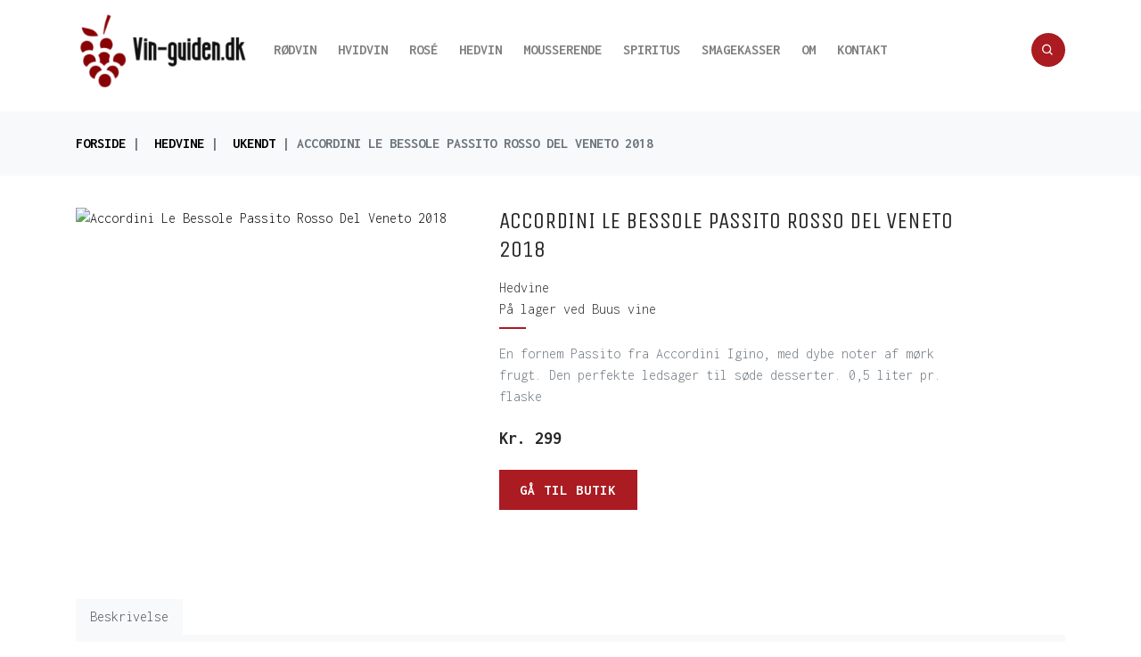

--- FILE ---
content_type: text/html; charset=utf-8
request_url: https://vin-guiden.dk/produkt/hedvin/6382/2009-passito-rosso-del-veneto-igt
body_size: 4991
content:

<!DOCTYPE html>
<!--[if lt IE 7 ]>
<html class="ie ie6 ie-lt10 ie-lt9 ie-lt8 ie-lt7 no-js" lang="en-US"> <![endif]-->
<!--[if IE 7 ]>
<html class="ie ie7 ie-lt10 ie-lt9 ie-lt8 no-js" lang="en-US"> <![endif]-->
<!--[if IE 8 ]>
<html class="ie ie8 ie-lt10 ie-lt9 no-js" lang="en-US"> <![endif]-->
<!--[if IE 9 ]>
<html class="ie ie9 ie-lt10 no-js" lang="en-US"> <![endif]-->
<!--[if gt IE 9]><!-->
<html class="no-js" lang="en-US" dir="ltr">
<!--<![endif]-->

<head>
    <meta charset="UTF-8">
    <meta http-equiv="X-UA-Compatible" content="IE=edge">
    <meta name="viewport" content="width=device-width, initial-scale=1">
    <title>Accordini Le Bessole Passito Rosso Del Veneto 2018 - Vin-guiden.dk</title>
    
    <link rel="icon" type="image/png" sizes="64x64" href="/favicon.ico">
    <meta name="theme-color" content="#9ed4d6">

    <link rel="stylesheet" type="text/css" media="all" href="https://fonts.googleapis.com/css?family=Inconsolata:300,400,500,700|Unica+One:300,400,500,700">

    <link rel="stylesheet" type="text/css" media="all" href="/Content/app.css">

        <meta property="og:title" content="Accordini Le Bessole Passito Rosso Del Veneto 2018 - Vin-guiden.dk" />
            <meta property="og:url" content="https://vin-guiden.dk/produkt/hedvin/6382/accordini-le-bessole-passito-rosso-del-veneto-2018" />
        <meta property="og:type" content="website" />
    <meta property="og:site_name" content="vin-guiden.dk">
    


    <!--[if lt IE 9]>
        <script src="https://oss.maxcdn.com/html5shiv/3.7.2/html5shiv.min.js"></script>
        <script src="https://oss.maxcdn.com/respond/1.4.2/respond.min.js"></script>
        <![endif]-->
    <script src="https://cdnjs.cloudflare.com/ajax/libs/modernizr/2.8.3/modernizr.min.js"></script>

</head>
<body>
    <div class="nav-container fixed-top nav-sticky">
        <nav class="navbar navbar-expand-lg navbar-light bg-white">
            <div class="container">
                <a class="navbar-brand" href="/" title="Vin-guiden.dk - Forside">
                    <img src="/Content/Images/vinguiden-logo.png" alt="vin-guiden.dk">
                </a>
                <ul class="nav navbar-icons ml-auto order-lg-2">
                    <li class="nav-item">
                        <a href="#!" class="li-icon" id="trigger-overlay"><i class="bx bx-search"></i></a>
                    </li>
                </ul>
                <button class="navbar-toggler ml-0 ml-sm-3 order-lg-3" type="button" data-toggle="collapse" data-target="#navbar" aria-controls="navbar" aria-expanded="false" aria-label="Toggle navigation">
                    <span class="navbar-toggler-icon"></span>
                </button>
                <div id="navbar" class="collapse navbar-collapse mr-auto">
                    <ul class="navbar-nav mr-auto">
                        <li class="nav-item"><a class="nav-link" href="/roedvin" title="Rødvin">Rødvin</a></li>
                        <li class="nav-item"><a class="nav-link" href="/hvidvin" title="Hvidvin">Hvidvin</a></li>
                        <li class="nav-item"><a class="nav-link" href="/rosevin" title="Rosévin">Rosé</a></li>
                        <li class="nav-item"><a class="nav-link" href="/hedvin" title="Hedvin">Hedvin</a></li>
                        <li class="nav-item"><a class="nav-link" href="/mousserende-vin" title="Mousserende vin">Mousserende</a></li>
                        <li class="nav-item"><a class="nav-link" href="/spiritus" title="Spiritus">Spiritus</a></li>
                        <li class="nav-item"><a class="nav-link" href="/smagekasser" title="Smagekasser">Smagekasser</a></li>
                        
                        
                        <li class="nav-item"><a class="nav-link" href="/om-vin-guiden" title="Om vin-guiden.dk<">Om</a></li>
                        <li class="nav-item"><a class="nav-link" href="/kontakt-vin-guiden" title="Kontakt vin-guiden.dk<">Kontakt</a></li>
                    </ul>
                </div>
            </div>
        </nav>
    </div>
    



<div class="page-head">
    <div class="container">
        <div class="d-flex flex-column flex-md-row">
            <ol class="breadcrumb p-0 bg-transparent mx-auto mx-md-0 mr-md-auto mb-0">
                <li class="breadcrumb-item">
                    <a href="/">Forside</a>
                </li>
                <li class="breadcrumb-item">
                    <a href="/hedvin" title="Hedvine">Hedvine</a>
                </li>
                <li class="breadcrumb-item">
                    <a href="/hedvin/ukendt" title="Hedvine fra Ukendt">Ukendt</a>
                </li>
                <li class="breadcrumb-item active">Accordini Le Bessole Passito Rosso Del Veneto 2018</li>
            </ol>
            
        </div>
    </div>
</div>
<section class="section single-product-wrapper" itemscope itemtype="http://schema.org/Product">
    <div class="container">
        <div class="row">
            <div class="col-lg-5">
                <div class="product-images">
                    <figure class="product-thumbnail">
                        <a href="/seprodukt/6382" target="_blank" rel="nofollow">
                            <img src="https://buusvine.dk/wp-content/uploads/2021/11/Uden-navn-490.png" class="img-fluid" itemprop="image" alt="Accordini Le Bessole Passito Rosso Del Veneto 2018">
                        </a>
                    </figure>
                    
                </div>
            </div>
            <div class="col-lg-6 col-sm-offset-1">
                <div class="product-details">
                    
                    <div class="product-title">
                        <h3 class="product-name" itemprop="name">Accordini Le Bessole Passito Rosso Del Veneto 2018</h3>
                        <p class="product-available" itemprop="category">Hedvine</p>
                            <p class="product-available">På lager ved Buus vine</p>

                        <hr class="mt-2">
                    </div>
                    <div class="description">
                        <p itemprop="description">
                            En fornem Passito fra Accordini Igino, med dybe noter af m&#248;rk frugt. Den perfekte ledsager til s&#248;de desserter.

0,5 liter pr. flaske
                        </p>
                    </div>
                    <p class="price" itemprop="offers" itemscope itemtype="http://schema.org/Offer">
                        <meta itemprop="priceCurrency" content="DKK" />
                        <ins>
                            Kr. <span class="amount" itemprop="price">299</span>
                        </ins>
                            <link itemprop="availability" href="https://schema.org/InStock" />
                        <link itemprop="priceValidUntil" content="2026-2-24" />
                        <link itemprop="url" content="/produkt/hedvin/6382/accordini-le-bessole-passito-rosso-del-veneto-2018" />
                        
                    </p>
                    <form action="#!" method="POST" class="inputs-border">
                        
                        <div class="form-group d-flex">
                            
                            <a href="/seprodukt/6382" class="btn btn-primary" target="_blank" rel="nofollow"><i class="lil-add_shopping_cart"></i> Gå til butik</a>
                        </div>
                    </form>
                    
                </div>
            </div>
            <div class="col-sm-12">
                <div class="tabs-wrapper">

                    <ul class="nav nav-tabs" role="tablist">
                        <li class="nav-item">
                            <a class="nav-link active" href="#tab-description" aria-controls="tab-description" data-toggle="tab">Beskrivelse</a>
                        </li>
                        
                    </ul>

                    <div class="tab-content">
                        <div class="tab-pane active" id="tab-description">
                            <p>
                                En fornem Passito fra Accordini Igino, med dybe noter af m&#248;rk frugt. Den perfekte ledsager til s&#248;de desserter.

0,5 liter pr. flaske
                            </p>
                        </div>
                        
                        
                    </div>
                </div>
            </div>
        </div>
    </div>
</section>

<section class="section related-products second-style pt-0">
    <div class="container">
        <div class="section-title text-center">
            <h3><i class="line"></i>Relaterede vin<i class="line"></i></h3>
        </div>
        <div id="related-products" class="owl-carousel">
                <div class="product" data-product-id="1">
                    <a href="/produkt/hedvin/15750/spatburgunder-blanc-de-noir-eiswein-dessertvin-gut-von-beiden-pfalz-tyskland-2018" title="Sp&#228;tburgunder Blanc de Noir Eiswein, Dessertvin, Gut von Beiden, Pfalz, Tyskland 2018">
                        <div class="inner-product">
                            
                            <div class="product-thumbnail">
                                <img src="https://www.spswine.dk/wp-content/uploads/2023/12/dessertweine-spaetburgunder-blanc-de-noir-eiswein-1.jpg" class="img-fluid product-picture" alt="Sp&#228;tburgunder Blanc de Noir Eiswein, Dessertvin, Gut von Beiden, Pfalz, Tyskland 2018">
                            </div>
                            
                        </div>
                        <h3 class="product-title"><a href="/produkt/hedvin/15750/spatburgunder-blanc-de-noir-eiswein-dessertvin-gut-von-beiden-pfalz-tyskland-2018" title="Sp&#228;tburgunder Blanc de Noir Eiswein, Dessertvin, Gut von Beiden, Pfalz, Tyskland 2018">Sp&#228;tburgunder Blanc de Noir Eiswein, Dessertvin, Gut von Beiden, Pfalz, Tyskland 2018</a></h3>
                        
                        <p class="product-price">
                            <ins>
                                <span class="amount">Kr. 199.95</span>
                            </ins>
                            
                        </p>
                    </a>
                </div>
                <div class="product" data-product-id="1">
                    <a href="/produkt/hedvin/15807/dalda-pure-tawny-port-reserve-okologisk-075-cl-portugal-duoro-dalen" title="Dalda Pure Tawny Port Reserve &#216;kologisk, 0,75 Cl. Portugal Duoro Dalen">
                        <div class="inner-product">
                            
                            <div class="product-thumbnail">
                                <img src="https://www.spswine.dk/wp-content/uploads/2020/10/Dalda_Pure_Tawny_Port_Reserve_-&#216;kologisk_spswine.png" class="img-fluid product-picture" alt="Dalda Pure Tawny Port Reserve &#216;kologisk, 0,75 Cl. Portugal Duoro Dalen">
                            </div>
                            
                        </div>
                        <h3 class="product-title"><a href="/produkt/hedvin/15807/dalda-pure-tawny-port-reserve-okologisk-075-cl-portugal-duoro-dalen" title="Dalda Pure Tawny Port Reserve &#216;kologisk, 0,75 Cl. Portugal Duoro Dalen">Dalda Pure Tawny Port Reserve &#216;kologisk, 0,75 Cl. Portugal Duoro Dalen</a></h3>
                        
                        <p class="product-price">
                            <ins>
                                <span class="amount">Kr. 299.95</span>
                            </ins>
                            
                        </p>
                    </a>
                </div>
                <div class="product" data-product-id="1">
                    <a href="/produkt/hedvin/16240/coteaux-du-layon-rochefort-cuvee-la-garde-ltr-2018" title="Coteaux du Layon Rochefort, Cuv&#233;e la Garde, &#189; ltr. 2018">
                        <div class="inner-product">
                            
                            <div class="product-thumbnail">
                                <img src="https://www.jyskvin.dk/image/cache/data/products/1306628_web-600x600.jpg" class="img-fluid product-picture" alt="Coteaux du Layon Rochefort, Cuv&#233;e la Garde, &#189; ltr. 2018">
                            </div>
                            
                        </div>
                        <h3 class="product-title"><a href="/produkt/hedvin/16240/coteaux-du-layon-rochefort-cuvee-la-garde-ltr-2018" title="Coteaux du Layon Rochefort, Cuv&#233;e la Garde, &#189; ltr. 2018">Coteaux du Layon Rochefort, Cuv&#233;e la Garde, &#189; ltr. 2018</a></h3>
                        
                        <p class="product-price">
                            <ins>
                                <span class="amount">Kr. 125</span>
                            </ins>
                            
                        </p>
                    </a>
                </div>
                <div class="product" data-product-id="1">
                    <a href="/produkt/hedvin/13528/quinta-do-pego-lbv-special-edition-2018" title="Quinta do Pego LBV Special Edition 2018">
                        <div class="inner-product">
                            
                            <div class="product-thumbnail">
                                <img src="https://www.jyskvin.dk/image/cache/data/products/4086764-600x600.jpg" class="img-fluid product-picture" alt="Quinta do Pego LBV Special Edition 2018">
                            </div>
                            
                        </div>
                        <h3 class="product-title"><a href="/produkt/hedvin/13528/quinta-do-pego-lbv-special-edition-2018" title="Quinta do Pego LBV Special Edition 2018">Quinta do Pego LBV Special Edition 2018</a></h3>
                        
                        <p class="product-price">
                            <ins>
                                <span class="amount">Kr. 2100</span>
                            </ins>
                            
                        </p>
                    </a>
                </div>
                <div class="product" data-product-id="1">
                    <a href="/produkt/hedvin/16157/special-tawny-reserve-port-asailboata-ramos-pinto" title="Special Tawny Reserve Port, &#226;??Sailboat&#226;? Ramos-Pinto">
                        <div class="inner-product">
                            
                            <div class="product-thumbnail">
                                <img src="https://www.haugaardvin.dk/wp-content/uploads/2025/06/ramospintosailboat.png" class="img-fluid product-picture" alt="Special Tawny Reserve Port, &#226;??Sailboat&#226;? Ramos-Pinto">
                            </div>
                            
                        </div>
                        <h3 class="product-title"><a href="/produkt/hedvin/16157/special-tawny-reserve-port-asailboata-ramos-pinto" title="Special Tawny Reserve Port, &#226;??Sailboat&#226;? Ramos-Pinto">Special Tawny Reserve Port, &#226;??Sailboat&#226;? Ramos-Pinto</a></h3>
                        
                        <p class="product-price">
                            <ins>
                                <span class="amount">Kr. 249</span>
                            </ins>
                            
                        </p>
                    </a>
                </div>
                <div class="product" data-product-id="1">
                    <a href="/produkt/hedvin/13504/quinta-do-pego-vintage-port-2023" title="Quinta do P&#233;go Vintage Port 2023">
                        <div class="inner-product">
                            
                            <div class="product-thumbnail">
                                <img src="https://www.jyskvin.dk/image/cache/data/products/4095536_without vintage-600x600.jpg" class="img-fluid product-picture" alt="Quinta do P&#233;go Vintage Port 2023">
                            </div>
                            
                        </div>
                        <h3 class="product-title"><a href="/produkt/hedvin/13504/quinta-do-pego-vintage-port-2023" title="Quinta do P&#233;go Vintage Port 2023">Quinta do P&#233;go Vintage Port 2023</a></h3>
                        
                        <p class="product-price">
                            <ins>
                                <span class="amount">Kr. 361.5</span>
                            </ins>
                            
                        </p>
                    </a>
                </div>
                <div class="product" data-product-id="1">
                    <a href="/produkt/hedvin/16241/moscato-dasti-maggiorina-2019" title="Moscato d&#39;Asti, Maggiorina 2019">
                        <div class="inner-product">
                            
                            <div class="product-thumbnail">
                                <img src="https://www.jyskvin.dk/image/cache/data/products/2189836_web-600x600.jpg" class="img-fluid product-picture" alt="Moscato d&#39;Asti, Maggiorina 2019">
                            </div>
                            
                        </div>
                        <h3 class="product-title"><a href="/produkt/hedvin/16241/moscato-dasti-maggiorina-2019" title="Moscato d&#39;Asti, Maggiorina 2019">Moscato d&#39;Asti, Maggiorina 2019</a></h3>
                        
                        <p class="product-price">
                            <ins>
                                <span class="amount">Kr. 95</span>
                            </ins>
                            
                        </p>
                    </a>
                </div>
        </div>
    </div>
</section>


<script type="application/ld+json">
    {
    "@context": "http://schema.org/",
    "@type": "Product",
    "name": "Accordini Le Bessole Passito Rosso Del Veneto 2018",
    "image": "https://buusvine.dk/wp-content/uploads/2021/11/Uden-navn-490.png",
    "description": "En fornem Passito fra Accordini Igino, med dybe noter af m&#248;rk frugt. Den perfekte ledsager til s&#248;de desserter.

0,5 liter pr. flaske",
    "mpn": "6382",
    "offers": {
    "@type": "Offer",
    "priceCurrency": "DKK",
    "price": "299",
    "priceValidUntil": "2026-2-24",
    "itemCondition": "http://schema.org/NewCondition",
    "availability": "http://schema.org/InStock",
    "seller": {
    "@type": "Organization",
    "name": ""
    }
    }
    }
</script>
    <footer class="footer">
        <div class="container">
            <div class="widgets">
                <div class="row">
                    <div class="col-lg-3 col-md-6 widget widget-about">
                        <h3 class="widget-title">Vin-guiden.dk</h3>
                        <p>

                            eLaursen ApS<br />
                            Thorsvej 23<br />
                            8464 Galten<br />
                            info@elaursen.dk
                        </p>
                    </div>
                    <div class="col-lg-3 col-md-6 widget widget-links">
                        <h3 class="widget-title">&nbsp;</h3>
                        <div class="">

                            <a href="/om-vin-guiden" class="effect">Om vin-guiden.dk</a><br />
                            <a href="/kontakt-vin-guiden" class="effect">Kontakt</a><br />
                            

                        </div>
                    </div>
                    
                    
                </div>
            </div>
        </div>
        <div class="copyright text-center">
            <p>
                &copy; 2026
            </p>
        </div>
    </footer>

    <div class="overlay overlay-simplegenie">
        <i class="overlay-close bx bx-x"></i>
        <div class="container">
            <div class="row text-center position-relative">
                <div class="col-lg-7 m-auto col-height-center search-form">
                    <form action="/sog" method="POST" class="inputs-bg" id="searchform">
                        <label>
                            <strong>Skriv hvad du søger efter.</strong>
                            <input type="text" name="s" class="form-control" placeholder="Søg..">
                        </label>
                    </form>
                </div>
            </div>
        </div>
    </div>

    <a href="#" class="go-to-top">
        <i class="bx bx-chevrons-down"></i>
    </a>
    <script type="text/javascript" src="/Scripts/app.js"></script>
    
    <script async src="https://www.googletagmanager.com/gtag/js?id=G-2Z81GY73KF"></script>
    <script>
        window.dataLayer = window.dataLayer || [];
        function gtag() { dataLayer.push(arguments); }
        gtag('js', new Date());

        gtag('config', 'G-2Z81GY73KF');
    </script>
</body>
</html>

--- FILE ---
content_type: text/css
request_url: https://vin-guiden.dk/Content/app.css
body_size: 27339
content:
/*!
 * Bootstrap v4.4.1 (https://getbootstrap.com/)
 * Copyright 2011-2019 The Bootstrap Authors
 * Copyright 2011-2019 Twitter, Inc.
 * Licensed under MIT (https://github.com/twbs/bootstrap/blob/master/LICENSE)
 */:root{--blue:#007bff;--indigo:#3a6ee8;--purple:#6f42c1;--pink:#d62f56;--red:#e74c3c;--orange:#fd7e14;--yellow:#efd20e;--green:#82c168;--teal:#22b69c;--cyan:#ab1b22;--white:#fff;--gray:#6c757d;--gray-dark:#343a40;--primary:#ab1b22;--secondary:#e74c3c;--success:#6dd400;--info:#32c5ff;--warning:#f7b500;--danger:#e02020;--light:#f8f9fa;--dark:#343a40;--breakpoint-xs:0;--breakpoint-sm:576px;--breakpoint-md:768px;--breakpoint-lg:992px;--breakpoint-xl:1200px;--font-family-sans-serif:-apple-system,BlinkMacSystemFont,"Segoe UI",Roboto,"Helvetica Neue",Arial,"Noto Sans",sans-serif,"Apple Color Emoji","Segoe UI Emoji","Segoe UI Symbol","Noto Color Emoji";--font-family-monospace:SFMono-Regular,Menlo,Monaco,Consolas,"Liberation Mono","Courier New",monospace}*,:after,:before{box-sizing:border-box}html{font-family:sans-serif;line-height:1.15;-webkit-text-size-adjust:100%;-webkit-tap-highlight-color:rgba(0,0,0,0)}article,figcaption,figure,footer,header,main,nav,section{display:block}body{margin:0;font-family:Inconsolata,-apple-system,BlinkMacSystemFont,Segoe UI,Roboto,Helvetica Neue,Arial,Noto Sans,sans-serif,Apple Color Emoji,Segoe UI Emoji,Segoe UI Symbol,Noto Color Emoji;font-size:1rem;font-weight:400;line-height:1.5;color:#212529;text-align:left;background-color:#fff}[tabindex="-1"]:focus:not(:focus-visible){outline:0!important}hr{box-sizing:content-box;height:0;overflow:visible}h1,h2,h3,h4,h5,h6{margin-top:0;margin-bottom:.5rem}p{margin-top:0}address,p{margin-bottom:1rem}address{font-style:normal;line-height:inherit}ol,ul{margin-top:0;margin-bottom:1rem}ol ol,ol ul,ul ol,ul ul{margin-bottom:0}blockquote{margin:0 0 1rem}b,strong{font-weight:bolder}small{font-size:80%}a{color:#ab1b22;text-decoration:none;background-color:transparent}a:hover{color:#e04149;text-decoration:underline}a:not([href]),a:not([href]):hover{color:inherit;text-decoration:none}code,pre{font-family:SFMono-Regular,Menlo,Monaco,Consolas,Liberation Mono,Courier New,monospace;font-size:1em}pre{margin-top:0;margin-bottom:1rem;overflow:auto}figure{margin:0 0 1rem}img{border-style:none}img,svg{vertical-align:middle}svg{overflow:hidden}table{border-collapse:collapse}caption{padding-top:.75rem;padding-bottom:.75rem;color:#6c757d;text-align:left;caption-side:bottom}th{text-align:inherit}label{display:inline-block;margin-bottom:.5rem}button{border-radius:0}button:focus{outline:1px dotted;outline:5px auto -webkit-focus-ring-color}button,input,select,textarea{margin:0;font-family:inherit;font-size:inherit;line-height:inherit}button,input{overflow:visible}button,select{text-transform:none}select{word-wrap:normal}[type=button],[type=reset],[type=submit],button{-webkit-appearance:button}[type=button]:not(:disabled),[type=reset]:not(:disabled),[type=submit]:not(:disabled),button:not(:disabled){cursor:pointer}[type=button]::-moz-focus-inner,[type=reset]::-moz-focus-inner,[type=submit]::-moz-focus-inner,button::-moz-focus-inner{padding:0;border-style:none}input[type=checkbox],input[type=radio]{box-sizing:border-box;padding:0}input[type=date],input[type=time]{-webkit-appearance:listbox}textarea{overflow:auto}fieldset{min-width:0;padding:0;margin:0;border:0}legend{display:block;width:100%;max-width:100%;padding:0;margin-bottom:.5rem;font-size:1.5rem;line-height:inherit;color:inherit;white-space:normal}progress{vertical-align:baseline}[type=number]::-webkit-inner-spin-button,[type=number]::-webkit-outer-spin-button{height:auto}[type=search]{outline-offset:-2px;-webkit-appearance:none}[type=search]::-webkit-search-decoration{-webkit-appearance:none}output{display:inline-block}template{display:none}[hidden]{display:none!important}.h1,.h2,.h3,.h4,.h5,.h6,h1,h2,h3,h4,h5,h6{margin-bottom:.5rem;font-family:Unica One;font-weight:500;line-height:1.2;color:#282828}.h1,h1{font-size:2.5rem}.h2,h2{font-size:2rem}.h3,h3{font-size:1.75rem}.h4,h4{font-size:1.5rem}.h5,h5{font-size:1.25rem}.h6,h6{font-size:1rem}.lead{font-size:1.25rem;font-weight:300}hr{margin-top:1rem;margin-bottom:1rem;border:0;border-top:1px solid rgba(0,0,0,.1)}.small,small{font-size:80%;font-weight:400}.mark,mark{padding:.2em;background-color:#fcf8e3}.list-inline,.list-select .inner-select ul,.list-unstyled,.social{padding-left:0;list-style:none}.blockquote{margin-bottom:1rem;font-size:1.25rem}.img-fluid{max-width:100%;height:auto}.figure{display:inline-block}code{font-size:87.5%;color:#d62f56;word-wrap:break-word}a>code{color:inherit}pre{display:block;font-size:87.5%;color:#212529}pre code{font-size:inherit;color:inherit;word-break:normal}.container{width:100%;padding-right:15px;padding-left:15px;margin-right:auto;margin-left:auto}@media (min-width:576px){.container{max-width:540px}}@media (min-width:768px){.container{max-width:720px}}@media (min-width:992px){.container{max-width:960px}}@media (min-width:1200px){.container{max-width:1140px}}.row{display:flex;flex-wrap:wrap;margin-right:-15px;margin-left:-15px}.col,.col-2,.col-3,.col-4,.col-6,.col-8,.col-12,.col-lg-3,.col-lg-4,.col-lg-5,.col-lg-6,.col-lg-7,.col-lg-8,.col-md-2,.col-md-3,.col-md-4,.col-md-5,.col-md-6,.col-md-7,.col-md-8,.col-md-9,.col-md-10,.col-sm-4,.col-sm-5,.col-sm-6,.col-sm-12{position:relative;width:100%;padding-right:15px;padding-left:15px}.col{flex-basis:0;flex-grow:1;max-width:100%}.col-2{flex:0 0 16.6666666667%;max-width:16.6666666667%}.col-3{flex:0 0 25%;max-width:25%}.col-4{flex:0 0 33.3333333333%;max-width:33.3333333333%}.col-6{flex:0 0 50%;max-width:50%}.col-8{flex:0 0 66.6666666667%;max-width:66.6666666667%}.col-12{flex:0 0 100%;max-width:100%}@media (min-width:576px){.col-sm-4{flex:0 0 33.3333333333%;max-width:33.3333333333%}.col-sm-5{flex:0 0 41.6666666667%;max-width:41.6666666667%}.col-sm-6{flex:0 0 50%;max-width:50%}.col-sm-12{flex:0 0 100%;max-width:100%}}@media (min-width:768px){.col-md-2{flex:0 0 16.6666666667%;max-width:16.6666666667%}.col-md-3{flex:0 0 25%;max-width:25%}.col-md-4{flex:0 0 33.3333333333%;max-width:33.3333333333%}.col-md-5{flex:0 0 41.6666666667%;max-width:41.6666666667%}.col-md-6{flex:0 0 50%;max-width:50%}.col-md-7{flex:0 0 58.3333333333%;max-width:58.3333333333%}.col-md-8{flex:0 0 66.6666666667%;max-width:66.6666666667%}.col-md-9{flex:0 0 75%;max-width:75%}.col-md-10{flex:0 0 83.3333333333%;max-width:83.3333333333%}.offset-md-1{margin-left:8.3333333333%}}@media (min-width:992px){.col-lg-3{flex:0 0 25%;max-width:25%}.col-lg-4{flex:0 0 33.3333333333%;max-width:33.3333333333%}.col-lg-5{flex:0 0 41.6666666667%;max-width:41.6666666667%}.col-lg-6{flex:0 0 50%;max-width:50%}.col-lg-7{flex:0 0 58.3333333333%;max-width:58.3333333333%}.col-lg-8{flex:0 0 66.6666666667%;max-width:66.6666666667%}.order-lg-2{order:2}.order-lg-3{order:3}.offset-lg-2{margin-left:16.6666666667%}}.table{width:100%;margin-bottom:1rem;color:#212529}.table td,.table th{padding:.75rem;vertical-align:top;border-top:1px solid #dee2e6}.table thead th{vertical-align:bottom;border-bottom:2px solid #dee2e6}.table tbody+tbody{border-top:2px solid #dee2e6}.table-light,.table-light>td,.table-light>th{background-color:#fdfdfe}.table-light tbody+tbody,.table-light td,.table-light th,.table-light thead th{border-color:#fbfcfc}.table-responsive{display:block;width:100%;overflow-x:auto;-webkit-overflow-scrolling:touch}.form-control{display:block;width:100%;height:calc(1.5em + .75rem + 2px);padding:.375rem .75rem;font-size:1rem;font-weight:400;line-height:1.5;color:#495057;background-color:#fff;background-clip:padding-box;border:1px solid #ced4da;border-radius:.25rem;transition:border-color .15s ease-in-out,box-shadow .15s ease-in-out}@media (prefers-reduced-motion:reduce){.form-control{transition:none}}.form-control::-ms-expand{background-color:transparent;border:0}.form-control:-moz-focusring{color:transparent;text-shadow:0 0 0 #495057}.form-control:focus{color:#495057;background-color:#fff;border-color:#f8fcfc;outline:0;box-shadow:0 0 0 .2rem rgba(158,212,214,.25)}.form-control::-webkit-input-placeholder{color:#6c757d;opacity:1}.form-control::-moz-placeholder{color:#6c757d;opacity:1}.form-control:-ms-input-placeholder{color:#6c757d;opacity:1}.form-control::-ms-input-placeholder{color:#6c757d;opacity:1}.form-control::placeholder{color:#6c757d;opacity:1}.form-control:disabled,.form-control[readonly]{background-color:#e9ecef;opacity:1}select.form-control:focus::-ms-value{color:#495057;background-color:#fff}select.form-control[multiple],select.form-control[size],textarea.form-control{height:auto}.form-group{margin-bottom:1rem}.valid-tooltip{color:#212529;background-color:rgba(109,212,0,.9)}.invalid-tooltip,.valid-tooltip{position:absolute;top:100%;z-index:5;display:none;max-width:100%;padding:.25rem .5rem;margin-top:.1rem;font-size:.875rem;line-height:1.5;border-radius:.25rem}.invalid-tooltip{color:#fff;background-color:rgba(224,32,32,.9)}.btn{display:inline-block;font-weight:400;color:#212529;text-align:center;vertical-align:middle;cursor:pointer;-webkit-user-select:none;-moz-user-select:none;-ms-user-select:none;user-select:none;background-color:transparent;border:1px solid transparent;padding:.6rem 1.4rem;font-size:1rem;line-height:1.5;border-radius:0;transition:color .15s ease-in-out,background-color .15s ease-in-out,border-color .15s ease-in-out,box-shadow .15s ease-in-out}@media (prefers-reduced-motion:reduce){.btn{transition:none}}.btn:hover{color:#212529;text-decoration:none}.btn.focus,.btn:focus{outline:0;box-shadow:0 0 0 .2rem rgba(158,212,214,.25)}.btn.disabled,.btn:disabled{opacity:.65}a.btn.disabled,fieldset:disabled a.btn{pointer-events:none}.btn-primary{color:#212529;background-color:#ab1b22;border-color:#ab1b22}.btn-primary.focus,.btn-primary:focus,.btn-primary:hover{color:#212529;background-color:#e04149;border-color:#e04149}.btn-primary.focus,.btn-primary:focus{box-shadow:0 0 0 .2rem rgb(224, 66, 66))}.btn-primary.disabled,.btn-primary:disabled{color:#212529;background-color:#ab1b22;border-color:#ab1b22}.btn-primary:not(:disabled):not(.disabled).active,.btn-primary:not(:disabled):not(.disabled):active,.show>.btn-primary.dropdown-toggle{color:#212529;background-color:#e04149;border-color:#e04149}.btn-primary:not(:disabled):not(.disabled).active:focus,.btn-primary:not(:disabled):not(.disabled):active:focus,.show>.btn-primary.dropdown-toggle:focus{box-shadow:0 0 0 .2rem 	rgb(224, 66, 66))}.fade{transition:opacity .15s linear}@media (prefers-reduced-motion:reduce){.fade{transition:none}}.fade:not(.show){opacity:0}.collapse:not(.show){display:none}.dropdown{position:relative}.dropdown-toggle{white-space:nowrap}.dropdown-toggle:after{display:inline-block;margin-left:.255em;vertical-align:.255em;content:"";border-top:.3em solid;border-right:.3em solid transparent;border-bottom:0;border-left:.3em solid transparent}.dropdown-toggle:empty:after{margin-left:0}.dropdown-menu{position:absolute;top:100%;left:0;z-index:1000;display:none;float:left;min-width:10rem;padding:.5rem 0;margin:.125rem 0 0;font-size:1rem;color:#212529;text-align:left;list-style:none;background-color:#fff;background-clip:padding-box;border:1px solid rgba(0,0,0,.15);border-radius:0}.dropdown-menu-right{right:0;left:auto}.dropdown-item{display:block;width:100%;padding:.25rem 1.5rem;clear:both;font-weight:400;color:#212529;text-align:inherit;white-space:nowrap;background-color:transparent;border:0}.dropdown-item:focus,.dropdown-item:hover{color:#16181b;text-decoration:none;background-color:#f8f9fa}.dropdown-item.active,.dropdown-item:active{color:#fff;text-decoration:none;background-color:#ab1b22}.dropdown-item.disabled,.dropdown-item:disabled{color:#6c757d;pointer-events:none;background-color:transparent}.dropdown-menu.show{display:block}.nav{display:flex;flex-wrap:wrap;padding-left:0;margin-bottom:0;list-style:none}.nav-link{display:block;padding:.5rem 1rem}.nav-link:focus,.nav-link:hover{text-decoration:none}.nav-link.disabled{color:#6c757d;pointer-events:none;cursor:default}.nav-tabs{border-bottom:0 solid transparent}.nav-tabs .nav-item{margin-bottom:0}.nav-tabs .nav-link{border:0 solid transparent;border-top-left-radius:0;border-top-right-radius:0}.nav-tabs .nav-link:focus,.nav-tabs .nav-link:hover{border-color:#e9ecef #e9ecef transparent}.nav-tabs .nav-link.disabled{color:#6c757d;background-color:transparent;border-color:transparent}.nav-tabs .nav-item.show .nav-link,.nav-tabs .nav-link.active{color:#495057;background-color:#f8f9fa;border-color:#dee2e6 #dee2e6 #f8f9fa}.nav-tabs .dropdown-menu{margin-top:0;border-top-left-radius:0;border-top-right-radius:0}.tab-content>.tab-pane{display:none}.tab-content>.active{display:block}.navbar{padding:.5rem 1rem}.navbar,.navbar .container{display:flex;flex-wrap:wrap;align-items:center;justify-content:space-between}.navbar-brand{display:inline-block;padding-top:.3125rem;padding-bottom:.3125rem;margin-right:1rem;font-size:1.25rem;line-height:inherit;white-space:nowrap}.navbar-brand:focus,.navbar-brand:hover{text-decoration:none}.navbar-nav{display:flex;flex-direction:column;padding-left:0;margin-bottom:0;list-style:none}.navbar-nav .nav-link{padding-right:0;padding-left:0}.navbar-nav .dropdown-menu{position:static;float:none}.navbar-collapse{flex-basis:100%;flex-grow:1;align-items:center}.navbar-toggler{padding:.25rem .75rem;font-size:1.25rem;line-height:1;background-color:transparent;border:1px solid transparent;border-radius:0}.navbar-toggler:focus,.navbar-toggler:hover{text-decoration:none}.navbar-toggler-icon{display:inline-block;width:1.5em;height:1.5em;vertical-align:middle;content:"";background:no-repeat 50%;background-size:100% 100%}@media (max-width:991.98px){.navbar-expand-lg>.container{padding-right:0;padding-left:0}}@media (min-width:992px){.navbar-expand-lg{flex-flow:row nowrap;justify-content:flex-start}.navbar-expand-lg .navbar-nav{flex-direction:row}.navbar-expand-lg .navbar-nav .dropdown-menu{position:absolute}.navbar-expand-lg .navbar-nav .nav-link{padding-right:.5rem;padding-left:.5rem}.navbar-expand-lg>.container{flex-wrap:nowrap}.navbar-expand-lg .navbar-collapse{display:flex!important;flex-basis:auto}.navbar-expand-lg .navbar-toggler{display:none}}.navbar-expand{flex-flow:row nowrap;justify-content:flex-start}.navbar-expand>.container{padding-right:0;padding-left:0}.navbar-expand .navbar-nav{flex-direction:row}.navbar-expand .navbar-nav .dropdown-menu{position:absolute}.navbar-expand .navbar-nav .nav-link{padding-right:.5rem;padding-left:.5rem}.navbar-expand>.container{flex-wrap:nowrap}.navbar-expand .navbar-collapse{display:flex!important;flex-basis:auto}.navbar-expand .navbar-toggler{display:none}.navbar-light .navbar-brand,.navbar-light .navbar-brand:focus,.navbar-light .navbar-brand:hover{color:rgba(0,0,0,.9)}.navbar-light .navbar-nav .nav-link{color:rgba(0,0,0,.5)}.navbar-light .navbar-nav .nav-link:focus,.navbar-light .navbar-nav .nav-link:hover{color:rgba(0,0,0,.7)}.navbar-light .navbar-nav .nav-link.disabled{color:rgba(0,0,0,.3)}.navbar-light .navbar-nav .active>.nav-link,.navbar-light .navbar-nav .nav-link.active,.navbar-light .navbar-nav .nav-link.show,.navbar-light .navbar-nav .show>.nav-link{color:rgba(0,0,0,.9)}.navbar-light .navbar-toggler{color:rgba(0,0,0,.5);border-color:transparent}.navbar-light .navbar-toggler-icon{background-image:url("data:image/svg+xml;charset=utf-8,%3Csvg xmlns='http://www.w3.org/2000/svg' width='30' height='30'%3E%3Cpath stroke='rgba(0, 0, 0, 0.5)' stroke-linecap='round' stroke-miterlimit='10' stroke-width='2' d='M4 7h22M4 15h22M4 23h22'/%3E%3C/svg%3E")}.card{position:relative;display:flex;flex-direction:column;min-width:0;word-wrap:break-word;background-color:#fff;background-clip:border-box;border:1px solid rgba(0,0,0,.125);border-radius:.25rem}.card>hr{margin-right:0;margin-left:0}.card-body{flex:1 1 auto;min-height:1px;padding:1.25rem}.card-header{padding:.75rem 1.25rem;margin-bottom:0;background-color:rgba(0,0,0,.03);border-bottom:1px solid rgba(0,0,0,.125)}.card-header:first-child{border-radius:calc(.25rem - 1px) calc(.25rem - 1px) 0 0}.accordion>.card{overflow:hidden}.accordion>.card:not(:last-of-type){border-bottom:0;border-bottom-right-radius:0;border-bottom-left-radius:0}.accordion>.card:not(:first-of-type){border-top-left-radius:0;border-top-right-radius:0}.accordion>.card>.card-header{border-radius:0;margin-bottom:-1px}.breadcrumb{display:flex;flex-wrap:wrap;padding:.75rem 1rem;margin-bottom:1rem;list-style:none;background-color:#e9ecef;border-radius:.25rem}.breadcrumb-item+.breadcrumb-item{padding-left:.5rem}.breadcrumb-item+.breadcrumb-item:before{display:inline-block;padding-right:.5rem;color:#6c757d;content:"|"}.breadcrumb-item+.breadcrumb-item:hover:before{text-decoration:underline;text-decoration:none}.breadcrumb-item.active{color:#6c757d}.pagination{display:flex;padding-left:0;list-style:none}.badge,.pagination{border-radius:.25rem}.badge{display:inline-block;padding:.25em .4em;font-size:75%;font-weight:700;line-height:1;text-align:center;white-space:nowrap;vertical-align:baseline;transition:color .15s ease-in-out,background-color .15s ease-in-out,border-color .15s ease-in-out,box-shadow .15s ease-in-out}@media (prefers-reduced-motion:reduce){.badge{transition:none}}a.badge:focus,a.badge:hover{text-decoration:none}.badge:empty{display:none}.btn .badge{position:relative;top:-1px}.badge-secondary{color:#fff;background-color:#e74c3c}a.badge-secondary:focus,a.badge-secondary:hover{color:#fff;background-color:#d62c1a}a.badge-secondary.focus,a.badge-secondary:focus{outline:0;box-shadow:0 0 0 .2rem rgba(231,76,60,.5)}.badge-info{color:#212529;background-color:#32c5ff}a.badge-info:focus,a.badge-info:hover{color:#212529;background-color:#00b6fe}a.badge-info.focus,a.badge-info:focus{outline:0;box-shadow:0 0 0 .2rem rgba(50,197,255,.5)}.badge-warning{color:#212529;background-color:#f7b500}a.badge-warning:focus,a.badge-warning:hover{color:#212529;background-color:#c49000}a.badge-warning.focus,a.badge-warning:focus{outline:0;box-shadow:0 0 0 .2rem rgba(247,181,0,.5)}.alert{position:relative;padding:.75rem 1.25rem;margin-bottom:1rem;border:1px solid transparent;border-radius:.25rem}.alert-primary{color:#526e6f;background-color:#ecf6f7;border-color:#e4f3f4}.alert-primary hr{border-top-color:#d2ebed}.alert-info{color:#1a6685;background-color:#d6f3ff;border-color:#c6efff}.alert-info hr{border-top-color:#ade8ff}@-webkit-keyframes progress-bar-stripes{0%{background-position:1rem 0}to{background-position:0 0}}@keyframes progress-bar-stripes{0%{background-position:1rem 0}to{background-position:0 0}}.progress{display:flex;height:1rem;overflow:hidden;font-size:.75rem;background-color:#e9ecef;border-radius:.25rem}.media{display:flex;align-items:flex-start}.media-body{flex:1}.close{float:right;font-size:1.5rem;font-weight:700;line-height:1;color:#000;text-shadow:0 1px 0 #fff;opacity:.5}.close:hover{color:#000;text-decoration:none}.close:not(:disabled):not(.disabled):focus,.close:not(:disabled):not(.disabled):hover{opacity:.75}button.close{padding:0;background-color:transparent;border:0;-webkit-appearance:none;-moz-appearance:none;appearance:none}a.close.disabled{pointer-events:none}.modal{position:fixed;top:0;left:0;z-index:1050;display:none;width:100%;height:100%;overflow:hidden;outline:0}.tooltip{position:absolute;z-index:1070;display:block;margin:0;font-family:Inconsolata,-apple-system,BlinkMacSystemFont,Segoe UI,Roboto,Helvetica Neue,Arial,Noto Sans,sans-serif,Apple Color Emoji,Segoe UI Emoji,Segoe UI Symbol,Noto Color Emoji;font-style:normal;font-weight:400;line-height:1.5;text-align:left;text-align:start;text-decoration:none;text-shadow:none;text-transform:none;letter-spacing:normal;word-break:normal;word-spacing:normal;white-space:normal;line-break:auto;font-size:.875rem;word-wrap:break-word;opacity:0}.tooltip.show{opacity:.9}.tooltip .arrow{position:absolute;display:block;width:.8rem;height:.4rem}.tooltip .arrow:before{position:absolute;content:"";border-color:transparent;border-style:solid}.bs-tooltip-top{padding:.4rem 0}.bs-tooltip-top .arrow{bottom:0}.bs-tooltip-top .arrow:before{top:0;border-width:.4rem .4rem 0;border-top-color:#000}.bs-tooltip-right{padding:0 .4rem}.bs-tooltip-right .arrow{left:0;width:.4rem;height:.8rem}.bs-tooltip-right .arrow:before{right:0;border-width:.4rem .4rem .4rem 0;border-right-color:#000}.bs-tooltip-bottom{padding:.4rem 0}.bs-tooltip-bottom .arrow{top:0}.bs-tooltip-bottom .arrow:before{bottom:0;border-width:0 .4rem .4rem;border-bottom-color:#000}.bs-tooltip-left{padding:0 .4rem}.bs-tooltip-left .arrow{right:0;width:.4rem;height:.8rem}.bs-tooltip-left .arrow:before{left:0;border-width:.4rem 0 .4rem .4rem;border-left-color:#000}.tooltip-inner{max-width:200px;padding:.25rem .5rem;color:#fff;text-align:center;background-color:#000;border-radius:.25rem}.carousel,.carousel-inner{position:relative}.carousel-inner{width:100%;overflow:hidden}.carousel-inner:after{display:block;clear:both;content:""}.carousel-item{position:relative;display:none;float:left;width:100%;margin-right:-100%;-webkit-backface-visibility:hidden;backface-visibility:hidden;transition:transform .6s ease-in-out}@media (prefers-reduced-motion:reduce){.carousel-item{transition:none}}.carousel-item.active{display:block}.carousel-indicators{position:absolute;right:0;bottom:0;left:0;z-index:15;display:flex;justify-content:center;padding-left:0;margin-right:15%;margin-left:15%;list-style:none}.carousel-indicators li{box-sizing:content-box;flex:0 1 auto;width:30px;height:3px;margin-right:3px;margin-left:3px;text-indent:-999px;cursor:pointer;background-color:#ab1b22;background-clip:padding-box;border-top:10px solid transparent;border-bottom:10px solid transparent;opacity:.5;transition:opacity .6s ease}@media (prefers-reduced-motion:reduce){.carousel-indicators li{transition:none}}.carousel-indicators .active{opacity:1}.carousel-caption{position:absolute;right:15%;bottom:20px;left:15%;z-index:10;padding-top:20px;padding-bottom:20px;color:#fff;text-align:center}@-webkit-keyframes spinner-border{to{transform:rotate(1turn)}}@keyframes spinner-border{to{transform:rotate(1turn)}}@-webkit-keyframes spinner-grow{0%{transform:scale(0)}50%{opacity:1}}@keyframes spinner-grow{0%{transform:scale(0)}50%{opacity:1}}.align-middle{vertical-align:middle!important}.required:after{background-color:#e02020!important}a.required:focus:after,a.required:hover:after,button.required:focus:after,button.required:hover:after{background-color:#b41919!important}.bg-white{background-color:#fff!important}.bg-transparent{background-color:transparent!important}.border{border:1px solid #dee2e6!important}.border-top{border-top:1px solid #dee2e6!important}.border-right{border-right:1px solid #dee2e6!important}.border-bottom{border-bottom:1px solid #dee2e6!important}.border-left{border-left:1px solid #dee2e6!important}.border-0,.dropdown-toggle:after{border:0!important}.rounded{border-radius:.25rem!important}.required:after,.rounded-circle{border-radius:50%!important}.clearfix:after{display:block;clear:both;content:""}.d-none{display:none!important}.d-block{display:block!important}.d-flex{display:flex!important}.d-inline-flex{display:inline-flex!important}@media (min-width:768px){.d-md-block{display:block!important}}.flex-column{flex-direction:column!important}.justify-content-between{justify-content:space-between!important}.align-items-center{align-items:center!important}@media (min-width:768px){.flex-md-row{flex-direction:row!important}}.float-left{float:left!important}.float-right{float:right!important}.overflow-auto{overflow:auto!important}.overflow-hidden{overflow:hidden!important}.position-relative{position:relative!important}.required:after{position:absolute!important}.fixed-top{position:fixed;top:0;right:0;left:0;z-index:1030}.shadow{box-shadow:0 .5rem 1rem rgba(0,0,0,.15)!important}.w-100{width:100%!important}.mb-0{margin-bottom:0!important}.ml-0{margin-left:0!important}.mt-2{margin-top:.5rem!important}.mb-2{margin-bottom:.5rem!important}.mt-3,.shopping-cart .dropdown-menu{margin-top:1rem!important}.mr-3{margin-right:1rem!important}.mb-3{margin-bottom:1rem!important}.ml-3{margin-left:1rem!important}.mt-4{margin-top:1.5rem!important}.mb-4{margin-bottom:1.5rem!important}.mt-5,.shop-sidebar.shop-sidebar-left{margin-top:3rem!important}.mb-5{margin-bottom:3rem!important}.p-0,.shopping-cart .dropdown-menu{padding:0!important}.pt-0,.py-0{padding-top:0!important}.pb-0,.py-0{padding-bottom:0!important}.pt-1{padding-top:.25rem!important}.px-2{padding-right:.5rem!important;padding-left:.5rem!important}.p-3{padding:1rem!important}.page-head{padding-top:1.5rem!important}.page-head,.pb-4{padding-bottom:1.5rem!important}.px-5{padding-right:3rem!important;padding-left:3rem!important}.m-auto{margin:auto!important}.mr-auto,.mx-auto{margin-right:auto!important}.ml-auto,.mx-auto{margin-left:auto!important}@media (min-width:576px){.ml-sm-3{margin-left:1rem!important}}@media (min-width:768px){.mt-md-0,.shop-sidebar.shop-sidebar-left{margin-top:0!important}.mx-md-0{margin-right:0!important;margin-left:0!important}.px-md-5{padding-right:3rem!important;padding-left:3rem!important}.mr-md-auto{margin-right:auto!important}.ml-md-auto{margin-left:auto!important}}.text-left{text-align:left!important}.text-right{text-align:right!important}.text-center{text-align:center!important}.text-uppercase{text-transform:uppercase!important}.font-weight-bold{font-weight:700!important}.text-white{color:#fff!important}.text-secondary{color:#e74c3c!important}a.text-secondary:focus,a.text-secondary:hover{color:#bf2718!important}.text-muted{color:#6c757d!important}.visible{visibility:visible!important}@media print{*,:after,:before{text-shadow:none!important;box-shadow:none!important}a:not(.btn){text-decoration:underline}pre{white-space:pre-wrap!important}blockquote,pre{border:1px solid #adb5bd;page-break-inside:avoid}thead{display:table-header-group}img,tr{page-break-inside:avoid}h2,h3,p{orphans:3;widows:3}h2,h3{page-break-after:avoid}@page{size:a3}.container,body{min-width:992px!important}.navbar{display:none}.badge{border:1px solid #000}.table{border-collapse:collapse!important}.table td,.table th{background-color:#fff!important}}.owl-carousel{display:none;width:100%;-webkit-tap-highlight-color:transparent;position:relative;z-index:1}.owl-carousel .owl-stage{position:relative;touch-action:manipulation;-moz-backface-visibility:hidden}.owl-carousel .owl-stage:after{content:".";display:block;clear:both;visibility:hidden;line-height:0;height:0}.owl-carousel .owl-stage-outer{position:relative;overflow:hidden;-webkit-transform:translateZ(0)}.owl-carousel .owl-item{-moz-backface-visibility:hidden;-ms-backface-visibility:hidden;-webkit-transform:translateZ(0);-moz-transform:translateZ(0);-ms-transform:translateZ(0);position:relative;min-height:1px;float:left;-webkit-backface-visibility:hidden;-webkit-tap-highlight-color:transparent;-webkit-touch-callout:none}.owl-carousel .owl-item img{text-align:center}.owl-carousel .owl-dots.disabled,.owl-carousel .owl-nav.disabled{display:none}.owl-carousel .owl-dot,.owl-carousel .owl-nav .owl-next,.owl-carousel .owl-nav .owl-prev{cursor:pointer;-webkit-user-select:none;-moz-user-select:none;-ms-user-select:none;user-select:none}.owl-carousel .owl-nav button.owl-next,.owl-carousel .owl-nav button.owl-prev,.owl-carousel button.owl-dot{background:none;color:inherit;border:none;padding:0!important;font:inherit}.owl-carousel.owl-loaded{display:block}.owl-carousel.owl-loading{opacity:0;display:block}.owl-carousel.owl-refresh .owl-item{visibility:hidden}.owl-carousel.owl-drag .owl-item{touch-action:pan-y;-webkit-user-select:none;-moz-user-select:none;-ms-user-select:none;user-select:none}.owl-carousel.owl-grab{cursor:move;cursor:-webkit-grab;cursor:grab}.owl-carousel.owl-rtl{direction:rtl}.owl-carousel.owl-rtl .owl-item{float:right}.no-js .owl-carousel{display:block}.owl-carousel .animated{-webkit-animation-duration:1s;animation-duration:1s;-webkit-animation-fill-mode:both;animation-fill-mode:both}.owl-carousel .owl-animated-in{z-index:0}.owl-carousel .owl-animated-out{z-index:1}.owl-carousel .fadeOut{-webkit-animation-name:fadeOut;animation-name:fadeOut}@-webkit-keyframes fadeOut{0%{opacity:1}to{opacity:0}}@keyframes fadeOut{0%{opacity:1}to{opacity:0}}.owl-height{transition:height .5s ease-in-out}.owl-carousel .owl-item .owl-lazy{opacity:0;transition:opacity .4s ease}.owl-carousel .owl-item .owl-lazy:not([src]),.owl-carousel .owl-item .owl-lazy[src^=""]{max-height:0}.owl-carousel .owl-item img.owl-lazy{transform-style:preserve-3d}@font-face{font-family:swiper-icons;src:url("data:application/font-woff;charset=utf-8;base64, [base64]//wADZ2x5ZgAAAywAAADMAAAD2MHtryVoZWFkAAABbAAAADAAAAA2E2+eoWhoZWEAAAGcAAAAHwAAACQC9gDzaG10eAAAAigAAAAZAAAArgJkABFsb2NhAAAC0AAAAFoAAABaFQAUGG1heHAAAAG8AAAAHwAAACAAcABAbmFtZQAAA/gAAAE5AAACXvFdBwlwb3N0AAAFNAAAAGIAAACE5s74hXjaY2BkYGAAYpf5Hu/j+W2+MnAzMYDAzaX6QjD6/4//Bxj5GA8AuRwMYGkAPywL13jaY2BkYGA88P8Agx4j+/8fQDYfA1AEBWgDAIB2BOoAeNpjYGRgYNBh4GdgYgABEMnIABJzYNADCQAACWgAsQB42mNgYfzCOIGBlYGB0YcxjYGBwR1Kf2WQZGhhYGBiYGVmgAFGBiQQkOaawtDAoMBQxXjg/wEGPcYDDA4wNUA2CCgwsAAAO4EL6gAAeNpj2M0gyAACqxgGNWBkZ2D4/wMA+xkDdgAAAHjaY2BgYGaAYBkGRgYQiAHyGMF8FgYHIM3DwMHABGQrMOgyWDLEM1T9/w8UBfEMgLzE////P/5//f/V/xv+r4eaAAeMbAxwIUYmIMHEgKYAYjUcsDAwsLKxc3BycfPw8jEQA/[base64]/uznmfPFBNODM2K7MTQ45YEAZqGP81AmGGcF3iPqOop0r1SPTaTbVkfUe4HXj97wYE+yNwWYxwWu4v1ugWHgo3S1XdZEVqWM7ET0cfnLGxWfkgR42o2PvWrDMBSFj/IHLaF0zKjRgdiVMwScNRAoWUoH78Y2icB/yIY09An6AH2Bdu/UB+yxopYshQiEvnvu0dURgDt8QeC8PDw7Fpji3fEA4z/PEJ6YOB5hKh4dj3EvXhxPqH/SKUY3rJ7srZ4FZnh1PMAtPhwP6fl2PMJMPDgeQ4rY8YT6Gzao0eAEA409DuggmTnFnOcSCiEiLMgxCiTI6Cq5DZUd3Qmp10vO0LaLTd2cjN4fOumlc7lUYbSQcZFkutRG7g6JKZKy0RmdLY680CDnEJ+UMkpFFe1RN7nxdVpXrC4aTtnaurOnYercZg2YVmLN/d/gczfEimrE/fs/bOuq29Zmn8tloORaXgZgGa78yO9/cnXm2BpaGvq25Dv9S4E9+5SIc9PqupJKhYFSSl47+Qcr1mYNAAAAeNptw0cKwkAAAMDZJA8Q7OUJvkLsPfZ6zFVERPy8qHh2YER+3i/BP83vIBLLySsoKimrqKqpa2hp6+jq6RsYGhmbmJqZSy0sraxtbO3sHRydnEMU4uR6yx7JJXveP7WrDycAAAAAAAH//wACeNpjYGRgYOABYhkgZgJCZgZNBkYGLQZtIJsFLMYAAAw3ALgAeNolizEKgDAQBCchRbC2sFER0YD6qVQiBCv/H9ezGI6Z5XBAw8CBK/m5iQQVauVbXLnOrMZv2oLdKFa8Pjuru2hJzGabmOSLzNMzvutpB3N42mNgZGBg4GKQYzBhYMxJLMlj4GBgAYow/P/PAJJhLM6sSoWKfWCAAwDAjgbRAAB42mNgYGBkAIIbCZo5IPrmUn0hGA0AO8EFTQAA") format("woff");font-weight:400;font-style:normal}:root{--swiper-theme-color:#007aff}.swiper-container{margin-left:auto;margin-right:auto;position:relative;overflow:hidden;list-style:none;padding:0;z-index:1}.swiper-container-vertical>.swiper-wrapper{flex-direction:column}.swiper-wrapper{position:relative;width:100%;height:100%;z-index:1;display:flex;transition-property:transform;box-sizing:content-box}.swiper-container-android .swiper-slide,.swiper-wrapper{transform:translateZ(0)}.swiper-container-multirow>.swiper-wrapper{flex-wrap:wrap}.swiper-container-multirow-column>.swiper-wrapper{flex-wrap:wrap;flex-direction:column}.swiper-container-free-mode>.swiper-wrapper{transition-timing-function:ease-out;margin:0 auto}.swiper-slide{flex-shrink:0;width:100%;height:100%;position:relative;transition-property:transform}.swiper-slide-invisible-blank{visibility:hidden}.swiper-container-autoheight,.swiper-container-autoheight .swiper-slide{height:auto}.swiper-container-autoheight .swiper-wrapper{align-items:flex-start;transition-property:transform,height}.swiper-container-3d{perspective:1200px}.swiper-container-3d .swiper-cube-shadow,.swiper-container-3d .swiper-slide,.swiper-container-3d .swiper-slide-shadow-bottom,.swiper-container-3d .swiper-slide-shadow-left,.swiper-container-3d .swiper-slide-shadow-right,.swiper-container-3d .swiper-slide-shadow-top,.swiper-container-3d .swiper-wrapper{transform-style:preserve-3d}.swiper-container-3d .swiper-slide-shadow-bottom,.swiper-container-3d .swiper-slide-shadow-left,.swiper-container-3d .swiper-slide-shadow-right,.swiper-container-3d .swiper-slide-shadow-top{position:absolute;left:0;top:0;width:100%;height:100%;pointer-events:none;z-index:10}.swiper-container-3d .swiper-slide-shadow-left{background-image:linear-gradient(270deg,rgba(0,0,0,.5),transparent)}.swiper-container-3d .swiper-slide-shadow-right{background-image:linear-gradient(90deg,rgba(0,0,0,.5),transparent)}.swiper-container-3d .swiper-slide-shadow-top{background-image:linear-gradient(0deg,rgba(0,0,0,.5),transparent)}.swiper-container-3d .swiper-slide-shadow-bottom{background-image:linear-gradient(180deg,rgba(0,0,0,.5),transparent)}.swiper-container-css-mode>.swiper-wrapper{overflow:auto;scrollbar-width:none;-ms-overflow-style:none}.swiper-container-css-mode>.swiper-wrapper::-webkit-scrollbar{display:none}.swiper-container-css-mode>.swiper-wrapper>.swiper-slide{scroll-snap-align:start start}.swiper-container-horizontal.swiper-container-css-mode>.swiper-wrapper{-ms-scroll-snap-type:x mandatory;scroll-snap-type:x mandatory}.swiper-container-vertical.swiper-container-css-mode>.swiper-wrapper{-ms-scroll-snap-type:y mandatory;scroll-snap-type:y mandatory}.swiper-pagination{position:absolute;text-align:center;transition:opacity .3s;transform:translateZ(0);z-index:10}.swiper-pagination.swiper-pagination-hidden{opacity:0}.swiper-container-horizontal>.swiper-pagination-bullets,.swiper-pagination-custom,.swiper-pagination-fraction{bottom:10px;left:0;width:100%}.swiper-pagination-bullets-dynamic{overflow:hidden;font-size:0}.swiper-pagination-bullets-dynamic .swiper-pagination-bullet{transform:scale(.33);position:relative}.swiper-pagination-bullets-dynamic .swiper-pagination-bullet-active,.swiper-pagination-bullets-dynamic .swiper-pagination-bullet-active-main{transform:scale(1)}.swiper-pagination-bullets-dynamic .swiper-pagination-bullet-active-prev{transform:scale(.66)}.swiper-pagination-bullets-dynamic .swiper-pagination-bullet-active-prev-prev{transform:scale(.33)}.swiper-pagination-bullets-dynamic .swiper-pagination-bullet-active-next{transform:scale(.66)}.swiper-pagination-bullets-dynamic .swiper-pagination-bullet-active-next-next{transform:scale(.33)}.swiper-pagination-bullet{width:8px;height:8px;display:inline-block;border-radius:100%;background:#000;opacity:.2}button.swiper-pagination-bullet{border:none;margin:0;padding:0;box-shadow:none;-webkit-appearance:none;-moz-appearance:none;appearance:none}.swiper-pagination-clickable .swiper-pagination-bullet{cursor:pointer}.swiper-pagination-bullet-active{opacity:1;background:var(--swiper-pagination-color,var(--swiper-theme-color))}.swiper-container-vertical>.swiper-pagination-bullets{right:10px;top:50%;transform:translate3d(0,-50%,0)}.swiper-container-vertical>.swiper-pagination-bullets .swiper-pagination-bullet{margin:6px 0;display:block}.swiper-container-vertical>.swiper-pagination-bullets.swiper-pagination-bullets-dynamic{top:50%;transform:translateY(-50%);width:8px}.swiper-container-vertical>.swiper-pagination-bullets.swiper-pagination-bullets-dynamic .swiper-pagination-bullet{display:inline-block;transition:transform .2s,top .2s}.swiper-container-horizontal>.swiper-pagination-bullets .swiper-pagination-bullet{margin:0 4px}.swiper-container-horizontal>.swiper-pagination-bullets.swiper-pagination-bullets-dynamic{left:50%;transform:translateX(-50%);white-space:nowrap}.swiper-container-horizontal>.swiper-pagination-bullets.swiper-pagination-bullets-dynamic .swiper-pagination-bullet{transition:transform .2s,left .2s}.swiper-container-horizontal.swiper-container-rtl>.swiper-pagination-bullets-dynamic .swiper-pagination-bullet{transition:transform .2s,right .2s}.swiper-pagination-progressbar{background:rgba(0,0,0,.25);position:absolute}.swiper-pagination-progressbar .swiper-pagination-progressbar-fill{background:var(--swiper-pagination-color,var(--swiper-theme-color));position:absolute;left:0;top:0;width:100%;height:100%;transform:scale(0);transform-origin:left top}.swiper-container-rtl .swiper-pagination-progressbar .swiper-pagination-progressbar-fill{transform-origin:right top}.swiper-container-horizontal>.swiper-pagination-progressbar,.swiper-container-vertical>.swiper-pagination-progressbar.swiper-pagination-progressbar-opposite{width:100%;height:4px;left:0;top:0}.swiper-container-horizontal>.swiper-pagination-progressbar.swiper-pagination-progressbar-opposite,.swiper-container-vertical>.swiper-pagination-progressbar{width:4px;height:100%;left:0;top:0}.swiper-pagination-blue{--swiper-pagination-color:#007bff}.swiper-pagination-indigo{--swiper-pagination-color:#3a6ee8}.swiper-pagination-purple{--swiper-pagination-color:#6f42c1}.swiper-pagination-pink{--swiper-pagination-color:#d62f56}.swiper-pagination-red{--swiper-pagination-color:#e74c3c}.swiper-pagination-orange{--swiper-pagination-color:#fd7e14}.swiper-pagination-yellow{--swiper-pagination-color:#efd20e}.swiper-pagination-green{--swiper-pagination-color:#82c168}.swiper-pagination-teal{--swiper-pagination-color:#22b69c}.swiper-pagination-cyan{--swiper-pagination-color:#ab1b22}.swiper-pagination-white{--swiper-pagination-color:#fff}.swiper-pagination-gray{--swiper-pagination-color:#6c757d}.swiper-pagination-gray-dark{--swiper-pagination-color:#343a40}.swiper-pagination-lock{display:none}:root{--swiper-navigation-size:44px}.swiper-button-next,.swiper-button-prev{position:absolute;top:50%;width:calc(var(--swiper-navigation-size)/44*27);height:var(--swiper-navigation-size);margin-top:calc(-1*var(--swiper-navigation-size)/2);z-index:10;cursor:pointer;display:flex;align-items:center;justify-content:center;color:var(--swiper-navigation-color,var(--swiper-theme-color))}.swiper-button-next.swiper-button-disabled,.swiper-button-prev.swiper-button-disabled{opacity:.35;cursor:auto;pointer-events:none}.swiper-button-next:after,.swiper-button-prev:after{font-family:swiper-icons;font-size:var(--swiper-navigation-size);text-transform:none!important;letter-spacing:0;text-transform:none;font-variant:normal}.swiper-button-prev,.swiper-container-rtl .swiper-button-next{left:10px;right:auto}.swiper-button-prev:after,.swiper-container-rtl .swiper-button-next:after{content:"prev"}.swiper-button-next,.swiper-container-rtl .swiper-button-prev{right:10px;left:auto}.swiper-button-next:after,.swiper-container-rtl .swiper-button-prev:after{content:"next"}.swiper-button-next.swiper-button-blue,.swiper-button-prev.swiper-button-blue{--swiper-navigation-color:#007bff}.swiper-button-next.swiper-button-indigo,.swiper-button-prev.swiper-button-indigo{--swiper-navigation-color:#3a6ee8}.swiper-button-next.swiper-button-purple,.swiper-button-prev.swiper-button-purple{--swiper-navigation-color:#6f42c1}.swiper-button-next.swiper-button-pink,.swiper-button-prev.swiper-button-pink{--swiper-navigation-color:#d62f56}.swiper-button-next.swiper-button-red,.swiper-button-prev.swiper-button-red{--swiper-navigation-color:#e74c3c}.swiper-button-next.swiper-button-orange,.swiper-button-prev.swiper-button-orange{--swiper-navigation-color:#fd7e14}.swiper-button-next.swiper-button-yellow,.swiper-button-prev.swiper-button-yellow{--swiper-navigation-color:#efd20e}.swiper-button-next.swiper-button-green,.swiper-button-prev.swiper-button-green{--swiper-navigation-color:#82c168}.swiper-button-next.swiper-button-teal,.swiper-button-prev.swiper-button-teal{--swiper-navigation-color:#22b69c}.swiper-button-next.swiper-button-cyan,.swiper-button-prev.swiper-button-cyan{--swiper-navigation-color:#ab1b22}.swiper-button-next.swiper-button-white,.swiper-button-prev.swiper-button-white{--swiper-navigation-color:#fff}.swiper-button-next.swiper-button-gray,.swiper-button-prev.swiper-button-gray{--swiper-navigation-color:#6c757d}.swiper-button-next.swiper-button-gray-dark,.swiper-button-prev.swiper-button-gray-dark{--swiper-navigation-color:#343a40}.swiper-button-lock{display:none}body.compensate-for-scrollbar{overflow:hidden}.fancybox-active{height:auto}.fancybox-is-hidden{left:-9999px;margin:0;position:absolute!important;top:-9999px;visibility:hidden}.fancybox-container{-webkit-backface-visibility:hidden;height:100%;left:0;outline:none;position:fixed;-webkit-tap-highlight-color:transparent;top:0;touch-action:manipulation;transform:translateZ(0);width:100%;z-index:99992}.fancybox-container *{box-sizing:border-box}.fancybox-bg,.fancybox-inner,.fancybox-outer,.fancybox-stage{bottom:0;left:0;position:absolute;right:0;top:0}.fancybox-outer{-webkit-overflow-scrolling:touch;overflow-y:auto}.fancybox-bg{background:#1e1e1e;opacity:0;transition-duration:inherit;transition-property:opacity;transition-timing-function:cubic-bezier(.47,0,.74,.71)}.fancybox-is-open .fancybox-bg{opacity:.9;transition-timing-function:cubic-bezier(.22,.61,.36,1)}.fancybox-caption,.fancybox-infobar,.fancybox-navigation .fancybox-button,.fancybox-toolbar{direction:ltr;opacity:0;position:absolute;transition:opacity .25s ease,visibility 0s ease .25s;visibility:hidden;z-index:99997}.fancybox-show-caption .fancybox-caption,.fancybox-show-infobar .fancybox-infobar,.fancybox-show-nav .fancybox-navigation .fancybox-button,.fancybox-show-toolbar .fancybox-toolbar{opacity:1;transition:opacity .25s ease 0s,visibility 0s ease 0s;visibility:visible}.fancybox-infobar{color:#ccc;font-size:13px;-webkit-font-smoothing:subpixel-antialiased;height:44px;left:0;line-height:44px;min-width:44px;mix-blend-mode:difference;padding:0 10px;pointer-events:none;top:0;-webkit-touch-callout:none;-webkit-user-select:none;-moz-user-select:none;-ms-user-select:none;user-select:none}.fancybox-toolbar{right:0;top:0}.fancybox-stage{direction:ltr;overflow:visible;transform:translateZ(0);z-index:99994}.fancybox-is-open .fancybox-stage{overflow:hidden}.fancybox-slide{-webkit-backface-visibility:hidden;display:none;height:100%;left:0;outline:none;overflow:auto;-webkit-overflow-scrolling:touch;padding:44px;position:absolute;text-align:center;top:0;transition-property:transform,opacity;white-space:normal;width:100%;z-index:99994}.fancybox-slide:before{content:"";display:inline-block;font-size:0;height:100%;vertical-align:middle;width:0}.fancybox-is-sliding .fancybox-slide,.fancybox-slide--current,.fancybox-slide--next,.fancybox-slide--previous{display:block}.fancybox-slide--image{overflow:hidden;padding:44px 0}.fancybox-slide--image:before{display:none}.fancybox-slide--html{padding:6px}.fancybox-content{background:#fff;display:inline-block;margin:0;max-width:100%;overflow:auto;-webkit-overflow-scrolling:touch;padding:44px;position:relative;text-align:left;vertical-align:middle}.fancybox-slide--image .fancybox-content{-webkit-animation-timing-function:cubic-bezier(.5,0,.14,1);animation-timing-function:cubic-bezier(.5,0,.14,1);-webkit-backface-visibility:hidden;background:transparent;background-repeat:no-repeat;background-size:100% 100%;left:0;max-width:none;overflow:visible;padding:0;position:absolute;top:0;transform-origin:top left;transition-property:transform,opacity;-webkit-user-select:none;-moz-user-select:none;-ms-user-select:none;user-select:none;z-index:99995}.fancybox-can-zoomOut .fancybox-content{cursor:zoom-out}.fancybox-can-zoomIn .fancybox-content{cursor:zoom-in}.fancybox-can-pan .fancybox-content,.fancybox-can-swipe .fancybox-content{cursor:-webkit-grab;cursor:grab}.fancybox-is-grabbing .fancybox-content{cursor:-webkit-grabbing;cursor:grabbing}.fancybox-container [data-selectable=true]{cursor:text}.fancybox-image,.fancybox-spaceball{background:transparent;border:0;height:100%;left:0;margin:0;max-height:none;max-width:none;padding:0;position:absolute;top:0;-webkit-user-select:none;-moz-user-select:none;-ms-user-select:none;user-select:none;width:100%}.fancybox-spaceball{z-index:1}.fancybox-slide--iframe .fancybox-content,.fancybox-slide--map .fancybox-content,.fancybox-slide--pdf .fancybox-content,.fancybox-slide--video .fancybox-content{height:100%;overflow:visible;padding:0;width:100%}.fancybox-slide--video .fancybox-content{background:#000}.fancybox-slide--map .fancybox-content{background:#e5e3df}.fancybox-slide--iframe .fancybox-content{background:#fff}.fancybox-iframe,.fancybox-video{background:transparent;border:0;display:block;height:100%;margin:0;overflow:hidden;padding:0;width:100%}.fancybox-iframe{left:0;position:absolute;top:0}.fancybox-error{background:#fff;cursor:default;max-width:400px;padding:40px;width:100%}.fancybox-error p{color:#444;font-size:16px;line-height:20px;margin:0;padding:0}.fancybox-button{background:rgba(30,30,30,.6);border:0;border-radius:0;box-shadow:none;cursor:pointer;display:inline-block;height:44px;margin:0;padding:10px;position:relative;transition:color .2s;vertical-align:top;visibility:inherit;width:44px}.fancybox-button,.fancybox-button:link,.fancybox-button:visited{color:#ccc}.fancybox-button:hover{color:#fff}.fancybox-button:focus{outline:none}.fancybox-button.fancybox-focus{outline:1px dotted}.fancybox-button[disabled],.fancybox-button[disabled]:hover{color:#888;cursor:default;outline:none}.fancybox-button div{height:100%}.fancybox-button svg{display:block;height:100%;overflow:visible;position:relative;width:100%}.fancybox-button svg path{fill:currentColor;stroke-width:0}.fancybox-button--fsenter svg:nth-child(2),.fancybox-button--fsexit svg:first-child,.fancybox-button--pause svg:first-child,.fancybox-button--play svg:nth-child(2){display:none}.fancybox-progress{background:#ff5268;height:2px;left:0;position:absolute;right:0;top:0;transform:scaleX(0);transform-origin:0;transition-property:transform;transition-timing-function:linear;z-index:99998}.fancybox-close-small{background:transparent;border:0;border-radius:0;color:#ccc;cursor:pointer;opacity:.8;padding:8px;position:absolute;right:-12px;top:-44px;z-index:401}.fancybox-close-small:hover{color:#fff;opacity:1}.fancybox-slide--html .fancybox-close-small{color:currentColor;padding:10px;right:0;top:0}.fancybox-slide--image.fancybox-is-scaling .fancybox-content{overflow:hidden}.fancybox-is-scaling .fancybox-close-small,.fancybox-is-zoomable.fancybox-can-pan .fancybox-close-small{display:none}.fancybox-navigation .fancybox-button{background-clip:content-box;height:100px;opacity:0;position:absolute;top:calc(50% - 50px);width:70px}.fancybox-navigation .fancybox-button div{padding:7px}.fancybox-navigation .fancybox-button--arrow_left{left:0;left:env(safe-area-inset-left);padding:31px 26px 31px 6px}.fancybox-navigation .fancybox-button--arrow_right{padding:31px 6px 31px 26px;right:0;right:env(safe-area-inset-right)}.fancybox-caption{background:linear-gradient(0deg,rgba(0,0,0,.85) 0,rgba(0,0,0,.3) 50%,rgba(0,0,0,.15) 65%,rgba(0,0,0,.075) 75.5%,rgba(0,0,0,.037) 82.85%,rgba(0,0,0,.019) 88%,transparent);bottom:0;color:#eee;font-size:14px;font-weight:400;left:0;line-height:1.5;padding:75px 44px 25px;pointer-events:none;right:0;text-align:center;z-index:99996}@supports (padding:max(0px)){.fancybox-caption{padding:75px max(44px,env(safe-area-inset-right)) max(25px,env(safe-area-inset-bottom)) max(44px,env(safe-area-inset-left))}}.fancybox-caption--separate{margin-top:-50px}.fancybox-caption__body{max-height:50vh;overflow:auto;pointer-events:all}.fancybox-caption a,.fancybox-caption a:link,.fancybox-caption a:visited{color:#ccc;text-decoration:none}.fancybox-caption a:hover{color:#fff;text-decoration:underline}.fancybox-loading{-webkit-animation:fancybox-rotate 1s linear infinite;animation:fancybox-rotate 1s linear infinite;background:transparent;border:4px solid;border-color:#888 #888 #fff;border-radius:50%;height:50px;left:50%;margin:-25px 0 0 -25px;opacity:.7;padding:0;position:absolute;top:50%;width:50px;z-index:99999}@-webkit-keyframes fancybox-rotate{to{transform:rotate(1turn)}}@keyframes fancybox-rotate{to{transform:rotate(1turn)}}.fancybox-animated{transition-timing-function:cubic-bezier(0,0,.25,1)}.fancybox-fx-slide.fancybox-slide--previous{opacity:0;transform:translate3d(-100%,0,0)}.fancybox-fx-slide.fancybox-slide--next{opacity:0;transform:translate3d(100%,0,0)}.fancybox-fx-slide.fancybox-slide--current{opacity:1;transform:translateZ(0)}.fancybox-fx-fade.fancybox-slide--next,.fancybox-fx-fade.fancybox-slide--previous{opacity:0;transition-timing-function:cubic-bezier(.19,1,.22,1)}.fancybox-fx-fade.fancybox-slide--current{opacity:1}.fancybox-fx-zoom-in-out.fancybox-slide--previous{opacity:0;transform:scale3d(1.5,1.5,1.5)}.fancybox-fx-zoom-in-out.fancybox-slide--next{opacity:0;transform:scale3d(.5,.5,.5)}.fancybox-fx-zoom-in-out.fancybox-slide--current{opacity:1;transform:scaleX(1)}.fancybox-fx-rotate.fancybox-slide--previous{opacity:0;transform:rotate(-1turn)}.fancybox-fx-rotate.fancybox-slide--next{opacity:0;transform:rotate(1turn)}.fancybox-fx-rotate.fancybox-slide--current{opacity:1;transform:rotate(0deg)}.fancybox-fx-circular.fancybox-slide--previous{opacity:0;transform:scale3d(0,0,0) translate3d(-100%,0,0)}.fancybox-fx-circular.fancybox-slide--next{opacity:0;transform:scale3d(0,0,0) translate3d(100%,0,0)}.fancybox-fx-circular.fancybox-slide--current{opacity:1;transform:scaleX(1) translateZ(0)}.fancybox-fx-tube.fancybox-slide--previous{transform:translate3d(-100%,0,0) scale(.1) skew(-10deg)}.fancybox-fx-tube.fancybox-slide--next{transform:translate3d(100%,0,0) scale(.1) skew(10deg)}.fancybox-fx-tube.fancybox-slide--current{transform:translateZ(0) scale(1)}@media (max-height:576px){.fancybox-slide{padding-left:6px;padding-right:6px}.fancybox-slide--image{padding:6px 0}.fancybox-close-small{right:-6px}.fancybox-slide--image .fancybox-close-small{background:#4e4e4e;color:#f2f4f6;height:36px;opacity:1;padding:6px;right:0;top:0;width:36px}.fancybox-caption{padding-left:12px;padding-right:12px}@supports (padding:max(0px)){.fancybox-caption{padding-left:max(12px,env(safe-area-inset-left));padding-right:max(12px,env(safe-area-inset-right))}}}.fancybox-share{background:#f4f4f4;border-radius:3px;max-width:90%;padding:30px;text-align:center}.fancybox-share h1{color:#222;font-size:35px;font-weight:700;margin:0 0 20px}.fancybox-share p{margin:0;padding:0}.fancybox-share__button{border:0;border-radius:3px;display:inline-block;font-size:14px;font-weight:700;line-height:40px;margin:0 5px 10px;min-width:130px;padding:0 15px;text-decoration:none;transition:all .2s;-webkit-user-select:none;-moz-user-select:none;-ms-user-select:none;user-select:none;white-space:nowrap}.fancybox-share__button:link,.fancybox-share__button:visited{color:#fff}.fancybox-share__button:hover{text-decoration:none}.fancybox-share__button--fb{background:#3b5998}.fancybox-share__button--fb:hover{background:#344e86}.fancybox-share__button--pt{background:#bd081d}.fancybox-share__button--pt:hover{background:#aa0719}.fancybox-share__button--tw{background:#1da1f2}.fancybox-share__button--tw:hover{background:#0d95e8}.fancybox-share__button svg{height:25px;margin-right:7px;position:relative;top:-1px;vertical-align:middle;width:25px}.fancybox-share__button svg path{fill:#fff}.fancybox-share__input{background:transparent;border:0;border-bottom:1px solid #d7d7d7;border-radius:0;color:#5d5b5b;font-size:14px;margin:10px 0 0;outline:none;padding:10px 15px;width:100%}.fancybox-thumbs{background:#ddd;bottom:0;display:none;margin:0;-webkit-overflow-scrolling:touch;-ms-overflow-style:-ms-autohiding-scrollbar;padding:2px 2px 4px;position:absolute;right:0;-webkit-tap-highlight-color:rgba(0,0,0,0);top:0;width:212px;z-index:99995}.fancybox-thumbs-x{overflow-x:auto;overflow-y:hidden}.fancybox-show-thumbs .fancybox-thumbs{display:block}.fancybox-show-thumbs .fancybox-inner{right:212px}.fancybox-thumbs__list{font-size:0;height:100%;list-style:none;margin:0;overflow-x:hidden;overflow-y:auto;padding:0;position:absolute;position:relative;white-space:nowrap;width:100%}.fancybox-thumbs-x .fancybox-thumbs__list{overflow:hidden}.fancybox-thumbs-y .fancybox-thumbs__list::-webkit-scrollbar{width:7px}.fancybox-thumbs-y .fancybox-thumbs__list::-webkit-scrollbar-track{background:#fff;border-radius:10px;box-shadow:inset 0 0 6px rgba(0,0,0,.3)}.fancybox-thumbs-y .fancybox-thumbs__list::-webkit-scrollbar-thumb{background:#2a2a2a;border-radius:10px}.fancybox-thumbs__list a{-webkit-backface-visibility:hidden;backface-visibility:hidden;background-color:rgba(0,0,0,.1);background-position:50%;background-repeat:no-repeat;background-size:cover;cursor:pointer;float:left;height:75px;margin:2px;max-height:calc(100% - 8px);max-width:calc(50% - 4px);outline:none;overflow:hidden;padding:0;position:relative;-webkit-tap-highlight-color:transparent;width:100px}.fancybox-thumbs__list a:before{border:6px solid #ff5268;bottom:0;content:"";left:0;opacity:0;position:absolute;right:0;top:0;transition:all .2s cubic-bezier(.25,.46,.45,.94);z-index:99991}.fancybox-thumbs__list a:focus:before{opacity:.5}.fancybox-thumbs__list a.fancybox-thumbs-active:before{opacity:1}@media (max-width:576px){.fancybox-thumbs{width:110px}.fancybox-show-thumbs .fancybox-inner{right:110px}.fancybox-thumbs__list a{max-width:calc(100% - 10px)}}@font-face{font-family:boxicons;font-weight:400;font-style:normal;src:url(/Content/Fonts/boxicons.eot?06ab33ae3e2cbae0f509cd05f2ee6793);src:url(/Content/Fonts/boxicons.eot?06ab33ae3e2cbae0f509cd05f2ee6793) format("embedded-opentype"),url(/Content/Fonts/boxicons.woff2?aeaf4ee6e2c712532f982c8a4dd68b16) format("woff2"),url(/Content/Fonts/boxicons.woff?5bbebd73a37de0cc242e872b4483269e) format("woff"),url(/Content/Fonts/boxicons.ttf?72589e162de78952d4d6b5ce8b832175) format("truetype"),url(/Content/Fonts/boxicons.svg?5e99edcb80abc73c7a06aacfddca51bf) format("svg")}.bx,.dropdown-toggle:after,.star-rating,.star-rating span,.widgets .widget.widget-instagram li>a{font-family:boxicons!important;font-weight:400;font-style:normal;font-variant:normal;line-height:1;display:inline-block;text-transform:none;speak:none;-webkit-font-smoothing:antialiased;-moz-osx-font-smoothing:grayscale}@-webkit-keyframes spin{0%{transform:rotate(0)}to{transform:rotate(359deg)}}@keyframes spin{0%{transform:rotate(0)}to{transform:rotate(359deg)}}@-webkit-keyframes burst{0%{transform:scale(1);opacity:1}90%{transform:scale(1.5);opacity:0}}@keyframes burst{0%{transform:scale(1);opacity:1}90%{transform:scale(1.5);opacity:0}}@-webkit-keyframes flashing{0%{opacity:1}45%{opacity:0}90%{opacity:1}}@keyframes flashing{0%{opacity:1}45%{opacity:0}90%{opacity:1}}@-webkit-keyframes fade-left{0%{transform:translateX(0);opacity:1}75%{transform:translateX(-20px);opacity:0}}@keyframes fade-left{0%{transform:translateX(0);opacity:1}75%{transform:translateX(-20px);opacity:0}}@-webkit-keyframes fade-right{0%{transform:translateX(0);opacity:1}75%{transform:translateX(20px);opacity:0}}@keyframes fade-right{0%{transform:translateX(0);opacity:1}75%{transform:translateX(20px);opacity:0}}@-webkit-keyframes fade-up{0%{transform:translateY(0);opacity:1}75%{transform:translateY(-20px);opacity:0}}@keyframes fade-up{0%{transform:translateY(0);opacity:1}75%{transform:translateY(-20px);opacity:0}}@-webkit-keyframes fade-down{0%{transform:translateY(0);opacity:1}75%{transform:translateY(20px);opacity:0}}@keyframes fade-down{0%{transform:translateY(0);opacity:1}75%{transform:translateY(20px);opacity:0}}@-webkit-keyframes tada{0%{transform:scaleX(1)}to{transform:scaleX(1)}}@keyframes tada{0%{transform:scaleX(1)}10%,20%{transform:scale3d(.95,.95,.95) rotate(-10deg)}30%,50%,70%,90%{transform:scaleX(1) rotate(10deg)}40%,60%,80%{transform:rotate(-10deg)}to{transform:scaleX(1)}}.bxl-facebook:before{content:"\E920"}.bxl-instagram:before{content:"\E930"}.bxl-mastercard:before{content:"\E93E"}.bxl-paypal:before{content:"\E947"}.bxl-snapchat:before{content:"\E958"}.bxl-stripe:before{content:"\E95D"}.bxl-twitter:before{content:"\E962"}.bxl-visa:before{content:"\E965"}.bx-bitcoin:before{content:"\E9AB"}.product .li-icon.added i:before{content:"\EA0F"}.bx-chevron-left:before{content:"\EA1A"}.bx-chevron-right:before{content:"\EA1D"}.bx-chevrons-down:before{content:"\EA20"}.bx-dollar:before{content:"\EA79"}.bx-euro:before{content:"\EA95"}.bx-globe:before{content:"\EAC4"}.bx-heart:before{content:"\EAD6"}.bx-left-arrow-alt:before{content:"\EAFF"}.widgets .widget.widget-instagram li>a:before{content:"\EB07"}.bx-money:before{content:"\EB5E"}.bx-right-arrow-alt:before{content:"\EBAB"}.bx-search:before{content:"\EBBC"}.bx-shopping-bag:before{content:"\EBD0"}.bx-star:before{content:"\EBEA"}.bx-x:before{content:"\EC4E"}.bxs-cart:before{content:"\ECD8"}.bxs-plane:before{content:"\EE23"}.bxs-star:before{content:"\EE67"}::-moz-selection{background-color:#ab1b22;color:#fff}::selection{background-color:#ab1b22;color:#fff}a{color:black;}a:active,a:focus,a:hover{color:#ab1b22;text-decoration:blink}.btn,a,button span{transition:all .3s ease}@media (prefers-reduced-motion:reduce){.btn,a,button span{transition:none}}ol,ul{padding-left:0;list-style:none}ins{text-decoration:none}textarea{resize:vertical}body{font-weight:300;text-transform:none;color:#282828;padding-top:125px}.btn-primary:active,.btn-primary:active:hover,.btn-primary:active:visited,.btn-primary:focus,.btn-primary:hover,input[type=button]:active,input[type=button]:active:hover,input[type=button]:active:visited,input[type=button]:focus,input[type=button]:hover,input[type=reset]:active,input[type=reset]:active:hover,input[type=reset]:active:visited,input[type=reset]:focus,input[type=reset]:hover,input[type=submit]:active,input[type=submit]:active:hover,input[type=submit]:active:visited,input[type=submit]:focus,input[type=submit]:hover{background-color:rgb(224, 66, 66);color:#fff;border-color:rgba(158,212,214,.9)!important}input[type=number]{-moz-appearance:textfield;-webkit-appearance:textfield;-webkit-appearance:none;appearance:none}input[type=number]::-webkit-inner-spin-button,input[type=number]::-webkit-outer-spin-button{-webkit-appearance:none;margin:0}label.checkbox,label.radio{cursor:pointer;display:flex;align-items:center}label.checkbox:before,label.radio:before{content:"";position:relative;display:inline-block;background-color:#fff;-webkit-margin-end:10px;margin-inline-end:10px;margin-top:auto;margin-bottom:auto;width:14px;height:14px;box-shadow:0 0 0 1px rgba(0,0,0,.1);background-clip:padding-box}label.radio:before{border-radius:50%}input[type=checkbox]:not(.browser-default),input[type=radio]:not(.browser-default){position:absolute!important;left:-9999px!important;visibility:hidden!important;top:0}input[type=checkbox]:not(.browser-default):checked+label.checkbox:before,input[type=radio]:not(.browser-default):checked+label.radio:before{background-color:#ab1b22;box-shadow:0 0 0 1px #ab1b22,inset 0 0 0 3px #fff}input[type=radio]:not(.browser-default):checked+label.radio{pointer-events:none}.btn{font-weight:700;text-transform:uppercase;letter-spacing:1px}.btn-primary,input[type=button],input[type=reset],input[type=submit]{background-color:#ab1b22;color:#fff}.form-control{background-color:transparent;font-size:16px;padding-right:25px;border:none;margin-bottom:0;height:43px;color:#6c757d;outline:none;box-shadow:none!important;line-height:2em;border-radius:0}.inputs-border .form-control{border-bottom:1px solid #e9ecef}.inputs-border .form-control:focus{border-bottom-color:#ab1b22!important}.inputs-border.inputs-bg .form-control{border-color:rgba(233,236,239,.6)}.inputs-bg .form-control{background-color:rgba(233,236,239,.6)}.button-group .btn:first-child{-webkit-margin-end:20px;margin-inline-end:20px}.h1,.h2,.h3,.h4,.h5,.h6,h1,h2,h3,h4,h5,h6{text-transform:uppercase}h2{font-size:28px;line-height:44px}h3{font-size:26px;line-height:32px;margin-bottom:15px}h4{font-size:18px;line-height:28px;font-weight:500;margin-bottom:20px}h5{font-size:18px}h5,h6{font-weight:600;margin-bottom:16px}h6{font-size:16px}strong{font-weight:600}p.subtitle{margin-bottom:30px}p.description{margin-bottom:10px}p.strong{font-weight:700}p strong{color:#282828}.tooltip-inner{font-weight:700;font-family:Inconsolata,-apple-system,BlinkMacSystemFont,Segoe UI,Roboto,Helvetica Neue,Arial,Noto Sans,sans-serif,Apple Color Emoji,Segoe UI Emoji,Segoe UI Symbol,Noto Color Emoji}.table-responsive{border-color:#e9ecef}a.effect{position:relative}a.effect:after{content:"";position:absolute;bottom:-4px;width:0;height:1.5px;right:0;background-color:#ab1b22;transition:width .2s ease}@media (prefers-reduced-motion:reduce){a.effect:after{transition:none}}a.effect:hover:after{width:100%;left:0}.description{font-size:16px;margin-bottom:10px;color:#6c757d}.section{padding:35px 0;position:relative}@media (max-width:991.98px){.section{padding:40px 0}}.section-title{margin-bottom:50px;position:relative;float:none}.section-title p{color:#6c757d;max-width:450px;margin:auto;line-height:1.8em;font-weight:700;font-size:14px;letter-spacing:.5px}.section-title h3{font-size:28px;position:relative;display:table;margin:auto auto 10px}.section-title .line{background-color:#ced4da;height:1px;width:60px;display:inline-block;position:absolute;top:15px}.section-title .line:first-child{right:-75px}.section-title .line:last-child{left:-75px}.rating-stars{display:inline-block}.rating-stars i{font-size:16px;padding:0 1px;cursor:pointer;color:#000}.quantity{-webkit-margin-end:15px;margin-inline-end:15px;background-color:#e9ecef;position:relative;width:80px;overflow:hidden}.quantity input{margin:0;text-align:center;width:15px;height:15px;padding:0;float:right;color:#000;font-size:20px;border:0;outline:none;background-color:rgba(233,236,239,.6)}.quantity input.qty{position:relative;border:0;width:100%;height:40px;padding:10px 25px 10px 10px;text-align:center;font-weight:400;font-size:15px;border-radius:0;background-clip:padding-box}.quantity .minus,.quantity .plus{line-height:0;border-radius:0;background-clip:padding-box;-webkit-background-size:6px 30px;-moz-background-size:6px 30px;color:#adb5bd;font-size:20px;position:absolute;height:50%;border:0;right:0;padding:0;width:25px;z-index:3}.quantity .minus:hover,.quantity .plus:hover{background-color:#dee2e6}.quantity .minus{bottom:0}.star-rating{float:left;top:3px;font-size:1em;height:1em;line-height:1;overflow:hidden;position:relative;width:5em}.star-rating:before{color:#ced4da;content:"\EE67\EE67\EE67\EE67\EE67"}.star-rating:before,.star-rating span{float:left;left:0;position:absolute;top:0}.star-rating span{overflow:hidden;padding-top:1.5em}.star-rating span:before{content:"\EE67\EE67\EE67\EE67\EE67";left:0;position:absolute;top:0;color:#282828}.tabs-wrapper{padding-top:70px;clear:both}.tab-content{background-color:#f8f9fa;padding:20px}.social{display:table;margin-bottom:0}.social li{line-height:0;display:inline-block}.social li+li{-webkit-margin-start:15px;margin-inline-start:15px}.social li a{color:#6c757d;font-size:22px;display:inline-block}.social li a:hover{color:#ab1b22}.go-to-top{cursor:pointer;background-color:#ab1b22;color:#f8f9fa;font-size:16px;padding:0;text-align:center;border-radius:50%;width:38px;height:38px;line-height:42px;position:fixed;bottom:0;right:0;z-index:10000;text-decoration:none!important;visibility:hidden;margin:30px;display:block;background-clip:padding-box;transition:all .25s ease-in-out;transform:rotate(180deg) scale(.5)}.go-to-top.visible{visibility:visible;transform:rotate(180deg) scale(1)}.go-to-top.visible:focus,.go-to-top.visible:hover{background-color:#e74c3c;color:#fff}.box{border:2px solid #e9ecef;padding:15px;margin-bottom:20px}.box>h2{margin-top:0;border-bottom:1px solid #e9ecef;padding-bottom:4px}.box>p{color:#6c757d}.box .form-group:last-child,.box .row:last-child .form-group{margin-bottom:0!important}.alert{border-radius:0;text-transform:uppercase}.alert-info{color:#282828;background-color:transparent;border:2px solid #e9ecef}.alert-info a{color:#adb5bd}.alert-info a:hover{color:#ab1b22}.alert-primary{color:#ab1b22;background-color:transparent;border:2px solid #ab1b22}.alert-primary:not(.alert-outline){color:#fff;background-color:#ab1b22;border:2px solid #ab1b22}.required{position:relative}.required:after{content:"";top:6px;right:6px;width:4px;height:4px;display:inline-block}.custom-accordion .card-default{border-radius:0;margin-bottom:20px;border-color:#e9ecef;box-shadow:none}.custom-accordion .card-default>.card-header{background-color:#f8f9fa;border-color:#e9ecef;border-bottom:none}.custom-accordion .card-default>.card-header+.card-collapse>.card-body{border-color:#e9ecef}.custom-accordion .card-body{line-height:1.6em}#page-login .checkbox,.login-form .checkbox{margin:0}#map{height:500px;width:100%}.list-select{position:relative;height:100%}.list-select .inner-select{padding:0 20px;position:relative;z-index:9999;border:1px solid transparent;transition:all .3s ease}@media (prefers-reduced-motion:reduce){.list-select .inner-select{transition:none}}.list-select .inner-select.hover{background-color:#fff;border-color:#f8f9fa}.list-select .inner-select .selected{height:28px;text-align:center;padding-top:5px;border-bottom:1px solid transparent;transition:all .2s ease}@media (prefers-reduced-motion:reduce){.list-select .inner-select .selected{transition:none}}.list-select .inner-select .selected.hover{border-color:#f8f9fa;opacity:.2}.list-select .inner-select ul{margin:0;padding:5px 0 0;display:none;text-align:center}.list-select .inner-select ul li{border:none!important}.list-select .inner-select ul li a{padding:6px 0}.list-select .inner-select ul li a.active{color:#ab1b22}.columns-auto{-moz-columns:auto!important;columns:auto!important}@media (min-width:768px){.columns-md-2{-moz-columns:2!important;column-count:2!important}}.cursor-pointer{cursor:pointer}.fullscreen{height:100vh}.white{background-color:#fff!important}.small-padding-top{padding-top:40px!important}.bg-cover{background-color:#f2f3f5;background-size:cover;background-attachment:fixed;background-position:50% 50%;right:0;left:0;bottom:0;opacity:.85}.bg-cover,.bg-cover.accent:before{width:100%;height:100%;position:absolute;top:0}.bg-cover.accent:before{content:"";opacity:.9;background-color:#ab1b22}.mask-left{padding:30px 20px;opacity:.93;background:linear-gradient(90deg,#f2f3f5 1%,#f2f3f5 60%,#f2f3f5 0,rgba(242,243,245,.73) 90%);filter:progid:DXImageTransform.Microsoft.gradient(startColorstr="#F2F3F5",endColorstr="#00e5e5e5",GradientType=1)}.typed-cursor{opacity:1;-webkit-animation:blink .7s infinite;animation:blink .7s infinite}@-webkit-keyframes blink{0%{opacity:1}50%{opacity:0}to{opacity:1}}@keyframes blink{0%{opacity:1}50%{opacity:0}to{opacity:1}}.sub-navbar{border-bottom:1px solid #e9ecef;font-weight:700;height:35px}.sub-navbar ul{margin-bottom:0;text-transform:uppercase}.sub-navbar ul li{-webkit-border-end:1px solid #e9ecef;border-inline-end:1px solid #e9ecef}.sub-navbar ul a{padding:5px;display:block}.sub-navbar .list-select{-webkit-border-end:1px solid #e9ecef;border-inline-end:1px solid #e9ecef}.sticky{box-shadow:0 0 3px 0 rgba(0,0,0,.2)}.navbar{border:none;margin:0;position:relative;z-index:999;min-height:90px;height:auto;border-radius:0;transition:all .3s ease}.navbar .navbar-nav>.show>a,.navbar .navbar-nav>.show>a:focus,.navbar .navbar-nav>.show>a:hover{background-color:transparent}.navbar .navbar-nav li{position:relative}.navbar .navbar-nav li+li{margin-left:.5rem}.navbar .navbar-nav li.active>a{color:#ab1b22;background:transparent}.navbar .navbar-nav li.active>a:focus,.navbar .navbar-nav li.active>a:hover{background:transparent;color:#ab1b22;opacity:.8}.navbar .navbar-nav li a{font-size:16px;color:#282828;font-weight:700;text-transform:uppercase;padding:0}.navbar .navbar-nav li:not(.shopping-cart) .dropdown-menu{margin-top:15px;width:210px;padding:10px 0;border:none;box-shadow:0 1px 0 0 rgba(0,0,0,.1),0 0 1px 1px rgba(0,0,0,.08)}.navbar .navbar-nav li:not(.shopping-cart) .dropdown-menu a:before{content:"";position:absolute;bottom:0;left:0;background-color:rgba(158,212,214,.85);width:2px;height:0;transition:.3s}@media (prefers-reduced-motion:reduce){.navbar .navbar-nav li:not(.shopping-cart) .dropdown-menu a:before{transition:none}}.navbar .navbar-nav li:not(.shopping-cart) .dropdown-menu .active a,.navbar .navbar-nav li:not(.shopping-cart) .dropdown-menu a:focus,.navbar .navbar-nav li:not(.shopping-cart) .dropdown-menu a:hover{background-color:#f8f9fa!important;color:#282828}.navbar .navbar-nav li:not(.shopping-cart) .dropdown-menu .active>a:before,.navbar .navbar-nav li:not(.shopping-cart) .dropdown-menu a:hover:before{height:100%;top:0}.navbar .navbar-nav li:not(.shopping-cart) li{padding:0;display:block;position:relative;margin:0}.navbar .navbar-nav li:not(.shopping-cart) li a{padding:10px 20px;margin-top:0!important;display:block;position:relative;line-height:1;font-size:14px}.navbar .navbar-brand{color:#282828}.navbar .navbar-brand>img{max-height:85px;height:100%}.navbar .navbar-toggle{border:none;background-color:transparent!important;padding:0;margin-top:12px}.navbar .badge{position:absolute;width:16px;height:16px;line-height:19px;padding:0}.li-icon,.navbar .navbar-nav .li-icon{background-color:#ab1b22;color:#fff;font-size:16px;padding:0;text-align:center;border-radius:50%;width:38px;height:38px;line-height:42px;display:inline-block}.li-icon:active,.li-icon:focus,.li-icon:hover,.navbar .navbar-nav .li-icon:active,.navbar .navbar-nav .li-icon:focus,.navbar .navbar-nav .li-icon:hover{background:rgb(224, 66, 66)!important;color:#fff!important}@media (max-width:993px){.nav-container .container{position:relative}.navbar .navbar-brand{margin-left:15px!important}.navbar .navbar-collapse{background:#fff;padding:0}.navbar .navbar-nav:not(.navbar-icons)>li{margin:0;padding:0;transition:background-color .3s ease}.navbar .navbar-nav:not(.navbar-icons)>li.active,.navbar .navbar-nav:not(.navbar-icons)>li:hover{background-color:#fff}.navbar .navbar-nav:not(.navbar-icons)>li>a{margin:0;padding:10px 15px}.navbar .navbar-nav li:not(.shopping-cart) .dropdown-menu{width:100%;margin:0;background:transparent;box-shadow:none;padding-top:0}.navbar .navbar-nav li:not(.shopping-cart).open .dropdown-menu{display:table}}.dropdown-toggle:after{vertical-align:inherit;content:"\ECE8"}.shopping-cart{position:relative}.shopping-cart>a:after{content:"";position:absolute;transform:rotate(45deg);background:#f8f9fa;width:12px;height:12px;border-radius:3px 0 0 0;bottom:-25px;left:0;right:0;margin:auto;opacity:0;pointer-events:none}.shopping-cart .dropdown-menu{min-width:200px;border-radius:.25rem;width:300px!important;overflow:hidden;max-height:300px}.shopping-cart .dropdown-menu li{margin:0;padding:15px;float:right;border-bottom:1px solid #e9ecef;position:relative;width:100%}.shopping-cart .dropdown-menu li:last-child{border-bottom:none}.shopping-cart .dropdown-menu li:last-child a{border-radius:0 0 5px 5px}.shopping-cart .dropdown-menu li a{margin-top:0}.shopping-cart .product-details{margin:0}.shopping-cart .product-img{width:55px}.shopping-cart .product-img:hover{opacity:.85}.shopping-cart .product-title{font-size:16px}.shopping-cart .product-price{font-size:16px;margin-bottom:0}.shopping-cart .dropdown-footer{background-color:#f8f9fa}.header{background-repeat:no-repeat;background-size:cover;background-position:50%}.header:not(.slider):after{content:"";background-color:hsla(0,0%,86.3%,.4);position:absolute;width:100%;height:100%;top:0;bottom:0}.header:not(.slider) .row{z-index:9;position:relative}.header h1{line-height:45px;margin-bottom:15px;font-size:34px}.header p{color:#8d8d8d;font-size:17px;line-height:25px}.header .button-group{margin-top:20px}.slide,.slide .carousel-inner,.slide .carousel-inner>.item{height:100%}.slide .carousel-item{max-height:calc(100vh - 125px)}.slide .carousel-caption{text-shadow:none}.swiper-button-next:after,.swiper-button-prev:after{display:none}.swiper-slider .swiper-container{max-height:calc(100vh - 125px)}.swiper-slider .swiper-container .swiper-slide{background-size:cover;background-position:50% 50%;background-repeat:no-repeat}.swiper-slider .swiper-container .swiper-button-next,.swiper-slider .swiper-container .swiper-button-prev{background-color:#fff;border-radius:50%;text-align:center;width:40px;height:40px;line-height:44px;font-size:26px;cursor:pointer;transition:all .2s ease;color:#282828}.swiper-slider .swiper-container .swiper-button-next:hover,.swiper-slider .swiper-container .swiper-button-prev:hover{color:#ab1b22}.product{margin-bottom:30px}.product .li-icon{background-color:#fff;color:#282828;display:flex!important;align-items:center;align-content:center;border:1px solid rgba(0,0,0,.1)}.product .li-icon i{margin:auto}.product .li-icon.active,.product .li-icon.added,.product .li-icon:hover{background-color:#282828!important;color:#fff}.product .li-icon.added{cursor:default}.inner-product{position:relative}.inner-product .onsale{width:50px;height:50px;line-height:50px;top:10px;right:10px;background-color:#ab1b22;-webkit-backface-visibility:hidden;backface-visibility:hidden;border-radius:50%;background-clip:padding-box;font-size:14px;color:#fff;text-align:center;display:block;overflow:hidden;z-index:1;position:absolute}.inner-product .onsale.new{background-color:#fff;color:#282828}.inner-product .onsale.hot{background-color:#e74c3c}.inner-product .product-details{background-color:rgba(158,212,214,.85);position:absolute;top:0;bottom:0;width:100%;color:#fff;padding:0 25px;z-index:0;opacity:0;transition:all .5s ease}@media (prefers-reduced-motion:reduce){.inner-product .product-details{transition:none}}.inner-product .product-details .product-btns{text-align:center}.inner-product .product-details .product-btns span{display:inline-block}.inner-product:hover .product-details{opacity:1}.inner-product h3{color:#fff;font-size:28px;line-height:1.3em;margin-bottom:0;margin-top:0}.inner-product p{color:#e9ecef;font-size:13px;font-weight:700;line-height:1.8em}.product-price,.product .product-price{line-height:1;margin-bottom:20px;font-size:30px;font-weight:500;color:#fff}.product-price ins,.product .product-price ins{display:block}.product-price del,.product .product-price del{font-size:20px;display:inline-block;font-weight:400;color:rgba(40,40,40,.65)}.second-style .product{text-align:center}.second-style .product .product-title{color:#282828;margin-top:10px;margin-bottom:5px}.second-style .product .star-rating{margin:auto;float:none}.second-style .product .product-details{background-color:transparent;top:0;bottom:inherit}.second-style .product .product-details .product-btns{position:absolute;bottom:20px;right:0;left:0}.second-style .product .inner-product{overflow:hidden}.second-style .product .inner-product:hover .product-details{top:100%}.second-style .product .product-price{color:#282828;margin-bottom:0;margin-top:5px;font-size:20px}.second-style .product .product-price ins{display:inline-block}.second-style .product .product-price del{font-size:15px;color:#adb5bd}.instagram{position:relative}.instagram h2{margin:0;position:absolute;top:42%;left:0;right:0;text-align:center;font-size:200%;font-weight:600;z-index:1}.instagram ul li{float:left;display:inline-block;list-style:none;width:10%;opacity:.3;transition:all .35s ease}.instagram ul li span{height:120px;max-width:100%;width:120px;display:block;background-size:cover;background-position:50% 50%;background-repeat:no-repeat}.instagram ul li.active,.instagram ul li:hover{opacity:1}@media screen and (max-width:767px){.instagram ul li{width:20%}.instagram ul li span{height:80px}}.newsletter{padding:40px 0}.newsletter .container{position:relative;color:#fff;z-index:10}.newsletter h2{color:#fff;margin-top:0;margin-bottom:20px;font-size:36px}.newsletter p{font-weight:700;font-size:13px;margin-bottom:20px;color:#f8f9fa}.most-popular{position:relative}.most-popular h2{font-size:36px;line-height:44px;margin-bottom:20px;margin-top:0}.most-popular .btn{margin-top:10px}.promotions .promotion{border:1px solid #e9ecef;padding:35px 20px 20px}.promotions .promotion h3{margin-top:0;margin-bottom:4px;font-weight:600}.promotions .promotion p{color:#6c757d;font-weight:500;margin-bottom:0}.promotions .promotion .icon{font-size:36px;display:inline-block;position:relative;line-height:0;color:#ced4da}.promotions .promotion .icon:after,.promotions .promotion .icon:before{content:"";transition:all .1s ease;display:table;padding:5px;width:15px;height:15px;position:absolute}@media (prefers-reduced-motion:reduce){.promotions .promotion .icon:after,.promotions .promotion .icon:before{transition:none}}.promotions .promotion .icon:before{border-top:2px solid;border-right:2px solid;right:-10px;top:-10px}.promotions .promotion .icon:after{border-bottom:2px solid;border-left:2px solid;left:-10px;bottom:-10px}.promotions .promotion:hover .icon:before{right:-15px}.promotions .promotion:hover .icon:after{left:-15px}.promotions .promotion.media{padding:30px 20px}.promotions .promotion.media i{font-size:36px}.promotions .promotion.media .media-left{-webkit-padding-end:20px;padding-inline-end:20px}@media (max-width:768px){.promotions .promotion{margin-bottom:30px}}.collections .collection{margin-bottom:30px}.collections .collection a{display:block;position:relative;background-color:#333;overflow:hidden}.collections .collection a:after,.collections .collection a:before{content:"";position:absolute;top:20px;right:20px;left:20px;bottom:20px;opacity:0;z-index:1;transition:all .3s ease-in}@media (prefers-reduced-motion:reduce){.collections .collection a:after,.collections .collection a:before{transition:none}}.collections .collection a:before{border-bottom:2px solid #323237;border-top:2px solid #323237;margin:0 -5px;transform:scaleX(0)}.collections .collection a:after{border-left:2px solid #323237;border-right:2px solid #323237;margin:-5px 0;transform:scaleY(0)}.collections .collection a:hover:after,.collections .collection a:hover:before{opacity:1;transform:scale(1)}.related-products .owl-nav .owl-next,.related-products .owl-nav .owl-prev{position:absolute;top:40%;background:#f7f7f7;color:#323237;padding:10px;font-size:25px}.related-products .owl-nav .owl-next{right:0}.page-head{background-color:#f8f9fa;text-transform:uppercase;font-weight:700}.page-head .header-nav a{padding:0 18px;font-weight:600;-webkit-border-end:1px solid transparent;border-inline-end:1px solid transparent}.page-head .header-nav a i{margin:0 8px}.page-head .header-nav a:hover{color:#6c757d}.page-head .header-nav a:first-child{border-inline-end-color:#ced4da}.page-head .header-nav a:last-child{-webkit-padding-end:0;padding-inline-end:0}.product-details .product-title{display:table;width:100%}.product-details .product-title hr{width:30px;float:left;border-color:#ab1b22;border-width:2px}.product-details .product-name{font-size:26px}.product-details .product-available{margin-bottom:0}.product-details .description{margin-bottom:20px}.product-details .rating .rating-text{margin-left:10px}.single-product-wrapper .product-thumbnail{margin-bottom:20px}.single-product-wrapper .price{line-height:30px;font-size:20px;margin-bottom:20px}.single-product-wrapper .product-details .price del{color:#6c757d;margin-right:10px;font-weight:100;display:inline-block;font-size:18px}.single-product-wrapper .product-details .price ins{font-weight:700}.single-product-wrapper .product-details form{margin:10px 0 30px}.single-product-wrapper .product-details form .btn{margin-top:0}.single-product-wrapper .product-attributes label{font-size:16px}.single-product-wrapper .product-attributes select{background-color:#e9ecef}.single-product-wrapper .product-share>span{line-height:15px;font-size:13px;color:#212529;text-transform:uppercase;vertical-align:super}.single-product-wrapper .product-share .social{display:inline-block;padding-left:15px}.single-product-wrapper .product-share .social li{margin-right:20px}.single-product-wrapper .reviews,.single-product-wrapper .tabs-wrapper table{margin:0}.single-product-wrapper .reviews .review{border-bottom:1px solid #fff;padding-bottom:25px;margin-bottom:25px}.single-product-wrapper .reviews .review:last-child{border-color:transparent;padding-bottom:0;margin-bottom:0}.single-product-wrapper .reviews .review .media-middle{vertical-align:top;-webkit-padding-end:20px;padding-inline-end:20px}.single-product-wrapper .reviews .review .avatar{-webkit-border-radius:50%;-webkit-background-clip:padding-box;-moz-border-radius:50%;-moz-background-clip:padding;border-radius:50%;background-clip:padding-box}.single-product-wrapper .reviews .review .description{margin-top:10px;margin-bottom:0;font-size:14px}.single-product-wrapper .review-form label{display:table}.single-product-wrapper .review-form .form-control{background-color:#fff}.products-filter{text-align:center;margin-bottom:40px}.products-filter li{display:inline-block;-webkit-margin-end:15px;margin-inline-end:15px}.products-filter li:last-child{-webkit-margin-end:0;margin-inline-end:0}.products-filter li a{letter-spacing:1px;font-weight:700}.products-filter li.active a,.products-filter li li a:hover{color:#ab1b22}.filter-slider{position:relative;margin-bottom:20px;display:block}.filter-slider.ui-corner-all,.filter-slider .ui-corner-all{border-radius:0}.filter-slider.ui-slider{border:0;background:#e9ecef;border-radius:0}.filter-slider.ui-slider-horizontal{height:2px}.filter-slider.ui-slider-vertical{height:15em;width:2px}.filter-slider .ui-slider-handle{width:12px;height:12px;background:#343a40;border-radius:50%;border:none;cursor:pointer;position:absolute;z-index:2;outline:none;display:block}.filter-slider.ui-slider-horizontal .ui-slider-handle{top:50%;margin-top:-6px}.filter-slider.ui-slider-vertical .ui-slider-handle{left:50%;margin-left:-6px}.filter-slider .ui-slider-handle:hover{opacity:.95}.filter-slider .ui-slider-range{border:0;border-radius:0;background:#343a40;position:relative;display:block}.filter-slider.ui-slider-horizontal .ui-slider-range{top:0;height:2px}.filter-slider.ui-slider-vertical .ui-slider-range{left:0;width:2px}.shop-sidebar .widgets .widget{position:relative;margin-bottom:35px}.widgets .widget .widget-title{margin-top:0;margin-bottom:20px}.widgets .widget>ul{margin-bottom:0}.widgets .widget.widget-sizes li{display:inline-block}.widgets .widget.widget-sizes li a{border:2px solid #e9ecef;padding:3px 9px;display:block;font-size:12px;font-weight:700}.widgets .widget.widget-sizes li a:hover{background-color:#e9ecef;color:#282828}.widgets .widget.widget-categories li:last-child{padding-bottom:0;border:none}.widgets .widget.widget-categories li .children{-webkit-margin-start:15px;margin-inline-start:15px}.widgets .widget.widget-categories li .children>li{padding-top:10px}.widgets .widget.widget-categories li .count{float:right;color:#848b91;font-size:12px;font-weight:100}.widgets .widget.widget-categories>ul>li{padding:10px 0;border-bottom:1px solid #e9ecef}.widgets .widget.widget-categories>ul>li:first-child{padding-top:0}.widgets .widget.widget-price-filter .price-slider-wrapper{position:relative}.widgets .widget.widget-price-filter form .btn{padding:0 8px;height:22px;line-height:20px;float:right;font-size:13px}.widgets .widget.widget-price-filter #amount-slider{display:inline-block}.widgets .widget.widget-top-seller .media-object{max-width:55px}.widgets .widget.widget-top-seller .media-heading{line-height:1}.widgets .widget.widget-top-seller>ul>li{margin-bottom:20px}.widgets .widget.widget-top-seller>ul>li:last-child{margin-bottom:0}.widgets .widget.widget-top-seller .media-left,.widgets .widget.widget-top-seller .media>.float-left{-webkit-padding-end:15px;padding-inline-end:15px}.widgets .widget.widget-top-seller .media>.float-right{-webkit-padding-start:15px;padding-inline-start:15px}.widgets .widget.widget-top-seller .rating{display:table}.widgets .widget.widget-top-seller .price{margin:7px 0 0}.widgets .widget.widget-top-seller .price del{display:inline-block;color:#6c757d;font-weight:100}.widgets .widget.widget-top-seller .price ins{font-weight:700;font-size:16px}.widgets .widget.widget-instagram .row{margin-right:-5px;margin-left:-5px}.widgets .widget.widget-instagram li{padding-right:5px;padding-left:5px;margin-bottom:10px;display:inline-block;position:relative}.widgets .widget.widget-instagram li>a{position:relative;display:block;overflow:hidden}.widgets .widget.widget-instagram li>a:before{position:absolute;right:0;top:0;bottom:0;background-color:rgba(40,40,40,.5);display:block;text-align:center;padding-top:45%;color:#fff;font-size:24px;line-height:1;width:0;opacity:0;transition:all .4s ease}.widgets .widget.widget-instagram li>a:hover:before{width:100%;left:0;opacity:1}#page-404 h1{font-size:10em;margin:0}#page-404 h3{margin-top:10px}#page-404 p{font-size:16px}#page-404 .button-group{margin-top:20px}#page-404 .or{margin-bottom:0;margin-top:30px}.table .product-price{color:#282828;font-size:16px;font-weight:700;margin:0}.table thead tr th{border-top:none}.cart-table .form-control{background-color:rgba(233,236,239,.6)}.cart-table .product-thumbnail{width:10%;min-width:75px}.cart-table .product-name>a{font-size:16px;font-weight:700}.cart-table .product-subtotal{font-weight:700}.cart-table>tbody .product-subtotal{color:#ab1b22}.cart-table .product-remove{width:2.5%;font-size:20px}.cart-table>thead>tr>th{border-bottom:1px solid #e9ecef}.cart-table tbody>tr>td,.cart-table tbody>tr>th,.cart-table tfoot>tr>td,.cart-table tfoot>tr>th,.cart-table thead>tr>td,.cart-table thead>tr>th{vertical-align:middle;border-color:#e9ecef}.cart-table>tbody>tr>td,.cart-table>tbody>tr>th,.cart-table>tfoot>tr>td,.cart-table>tfoot>tr>th,.cart-table>thead>tr>td,.cart-table>thead>tr>th{padding-top:15px;padding-bottom:15px}.cart-table .variation{margin-top:5px}.cart-table .variation>tbody>tr>th{border:none;padding:0}.cart-table .variation>tbody>tr>td{color:#adb5bd;border:none;padding:0}.cart-table .variation p{margin-bottom:0}.cart-table td.actions{padding-right:0;padding-left:0;padding-top:25px}.cart-table .actions .coupon,.cart-table .actions .coupon .form-control{margin-bottom:20px}.cart-table .cart-totals *>tr>td,.cart-table .cart-totals *>tr>th{padding-top:10px;padding-bottom:10px}.cart-table .cart-totals>h2{margin-top:0;margin-bottom:15px}.cart-table .shipping-calculator-button{margin-bottom:20px;display:inline-block}.wishlist-table tbody>tr:last-child>td,.wishlist-table tbody tr:last-child>th{border-bottom:1px solid #e9ecef}@media screen and (max-width:767px){.wishlist-table tbody>tr:last-child>td,.wishlist-table tbody>tr:last-child>th{border-bottom-color:transparent}}.wishlist-table .wishlist-in-stock,.wishlist-table .wishlist-out-of-stock{border:2px solid #adb5bd;font-size:12px;font-weight:700;padding:5px;-webkit-user-select:none;-moz-user-select:none;-ms-user-select:none;user-select:none}.wishlist-table .wishlist-out-of-stock{color:#adb5bd}.wishlist-table .wishlist-in-stock{color:#ab1b22;border-color:#ab1b22}#page-checkout form .title{margin-bottom:20px;margin-top:0}#page-checkout form .form-group{margin-bottom:20px}.review-order-table>*>tr>td+td,.review-order-table>*>tr>td+th,.review-order-table>*>tr>th+td,.review-order-table>*>tr>th+th{text-align:right}.review-order-table .order-total>th,.review-order-table .order-total td{border-bottom:2px solid #e9ecef}.review-order .box>.title{margin-top:5px}.review-order h2{margin:20px 0 25px}.checkout-payment .payment-box{background-color:rgba(233,236,239,.6);padding:15px}.checkout-payment .payment-box p:last-child{margin-bottom:0}.checkout-payment .payment-method img{width:50%;height:auto}.checkout-payment .payment-method>a{margin-bottom:10px}.checkout-payment button{margin-top:20px}#page-order-received .order-details{display:table;width:100%;border-bottom:1px solid #e9ecef;padding-bottom:20px;margin:30px 0 20px}#page-order-received .order-details li{display:table-cell;text-transform:uppercase;font-size:15px;color:#6c757d;width:1%}#page-order-received .order-details li strong{display:block;font-size:18px;text-transform:none;font-weight:700;margin-top:10px;color:#282828}#page-order-received .box .title{margin-top:10px;padding-bottom:15px;border-bottom:1px solid #e9ecef}#page-order-received .box .table{margin-bottom:0}#page-about .title{margin-top:0;margin-bottom:25px;line-height:1.2em}#page-about .subtitle{line-height:1.5em}#page-about .image{position:relative;margin-bottom:40px}#page-about .caption{position:absolute;padding:10px;color:#fff;bottom:-25px;left:20px;background-color:#ab1b22;display:inline-block;text-align:center;text-transform:uppercase}#page-about .caption>span{display:block}#page-about .caption>span:first-child{letter-spacing:1px;font-weight:700;font-size:18px}#our-team .author{text-align:center;background-color:#f8f9fa;padding:30px}#our-team .author>h3{margin-top:10px;margin-bottom:4px}#our-team .author>p{color:#6c757d}#our-team .author img{width:100px;height:100px;border-radius:50%;border:3px solid #e9ecef}#our-team .author .social{margin-top:15px;margin-bottom:0}#our-team .author .social li{margin-right:10px;float:none}#our-team .author .social li:last-child{margin-right:0}#our-team .author .social li a{font-size:16px}#page-default p{font-size:16px;color:#6c757d}#page-default img,#page-default p{margin-bottom:20px}#page-faqs .title{margin-bottom:30px}#page-order-tracking .box>h2{margin-bottom:20px;padding-bottom:15px}#page-order-tracking .box>p{margin-bottom:25px}.search-form strong{color:#fff;margin-bottom:15px;display:block}.overlay{position:fixed;width:100%;height:100%;top:0;left:0;background:rgba(150,150,150,.9);z-index:99999999}.overlay .form-control{background-color:#fff}.overlay .overlay-close{position:absolute;right:5%;top:42px;overflow:hidden;color:#fff;z-index:100;cursor:pointer;font-size:35px}.overlay-simplegenie{visibility:hidden;transform:translateY(60%) scale(0);transition:transform .4s,visibility 0s .4s}@media (prefers-reduced-motion:reduce){.overlay-simplegenie{transition:none}}.overlay-simplegenie.open{visibility:visible;transform:translateY(0) scale(1);transition:transform .4s}@media (prefers-reduced-motion:reduce){.overlay-simplegenie.open{transition:none}}.footer{padding-top:60px;background-color:#f8f9fa}.footer.footer-small{padding-bottom:50px}.footer.footer-small p{margin:30px 0}.footer.footer-small .social{margin:auto}.footer p{color:#495057;font-size:14px;font-weight:500;letter-spacing:1px}.footer .widgets .widget{margin-bottom:30px}.footer .widgets .inputs-border .form-control{border-color:#282828}.footer .widgets .widget-links{font-weight:500}.footer .widgets .widget-links .effect:after{height:1px}.footer .widgets .widget-links li{line-height:1.5em;margin-bottom:6px}.footer .widgets .widget-links li:last-child{margin-bottom:0}.footer .widgets .widget-newsletter form{margin-bottom:20px}.footer .widgets .widget-newsletter form .form-control{-webkit-padding-start:0;padding-inline-start:0}.footer .widgets .widget-newsletter form .form-group{position:relative}.footer .widgets .widget-newsletter form .form-group .btn{background-color:transparent;color:#282828;border:none;padding:10px 0;position:absolute;top:5px;right:0}.footer .widgets .widget-instagram a:after{width:100%;left:0}.footer .copyright{margin-top:20px;text-align:center;background-color:rgba(233,236,239,.2);padding:20px}.footer .copyright p{margin-bottom:0}.accepted-payments{list-style:none;color:#ced4da;padding-right:0;margin-bottom:0;line-height:0}.accepted-payments li{display:inline-block;text-align:center}.accepted-payments li+li{-webkit-margin-start:30px;margin-inline-start:30px}.accepted-payments li a{color:#ced4da;font-size:32px;display:inline-block;overflow:hidden;padding:0 1px}.accepted-payments li a:hover{opacity:.8}@media (max-width:650px){.section-title .line{display:none}}

.product-picture {
    max-height: 385px;
}
